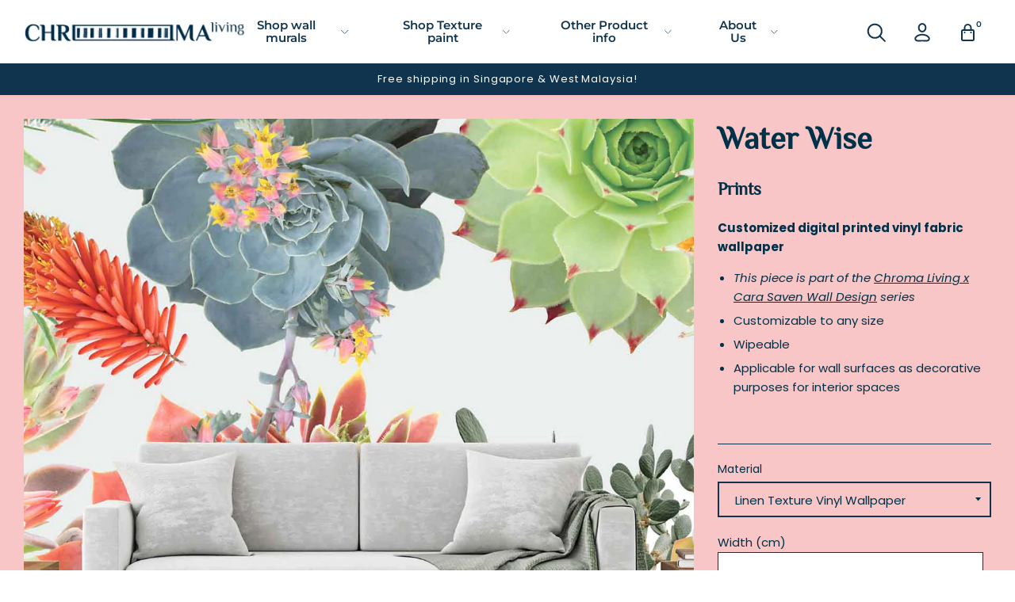

--- FILE ---
content_type: text/html; charset=utf-8
request_url: https://chroma-living.com/collections/creative-prints/products/water-wise
body_size: 24310
content:
<!doctype html>
<!--[if IE 8]><html class="no-js lt-ie9" lang="en"> <![endif]-->
<!--[if IE 9 ]><html class="ie9 no-js"> <![endif]-->
<!--[if (gt IE 9)|!(IE)]><!--> <html class="no-js"> <!--<![endif]-->
<head>


  <!-- Basic page needs ================================================== -->
  <meta charset="utf-8">
  <meta http-equiv="X-UA-Compatible" content="IE=edge,chrome=1">
<!-- Google tag (gtag.js) -->
<script async src="https://www.googletagmanager.com/gtag/js?id=G-240KP5Y3Z6"></script>
<script>
  window.dataLayer = window.dataLayer || [];
  function gtag(){dataLayer.push(arguments);}
  gtag('js', new Date());

  gtag('config', 'G-240KP5Y3Z6');
</script>
  
  <link rel="icon" href="//chroma-living.com/cdn/shop/t/10/assets/favicon.png?v=35221251953801446241716317973" type="image/png" />
  

  <script src="https://apps.elfsight.com/p/platform.js" defer></script>
  <div class="elfsight-app-6c836600-3e67-460b-b14d-aa8ce69c7133"></div>

  <!-- Title and description ================================================== -->
  <title>
  Water Wise Wallpaper &ndash; Chroma Living 
  </title>

  
  <meta name="description" content="Chroma Living Customized wallpaper digital printed with Water based ink certified Green Guard Gold. Customizable to any size. Wipeable. Applicable for wall surfaces as decorative purposes for interior spaces. Wallpaper specialist Singapore.">
  

  <!-- Helpers ================================================== -->
  <!-- /snippets/social-meta-tags.liquid -->


  <meta property="og:type" content="product">
  <meta property="og:title" content="Water Wise">
  
    <meta property="og:image" content="http://chroma-living.com/cdn/shop/products/SampleTextures_28ec7a5d-8971-4083-aa85-e12884b18b01_600x600.jpg?v=1675657469">
    <meta property="og:image:secure_url" content="https://chroma-living.com/cdn/shop/products/SampleTextures_28ec7a5d-8971-4083-aa85-e12884b18b01_600x600.jpg?v=1675657469">
  
    <meta property="og:image" content="http://chroma-living.com/cdn/shop/products/waterwisePink2_600x600.png?v=1675657469">
    <meta property="og:image:secure_url" content="https://chroma-living.com/cdn/shop/products/waterwisePink2_600x600.png?v=1675657469">
  
    <meta property="og:image" content="http://chroma-living.com/cdn/shop/products/waterwise_600x600.png?v=1675657469">
    <meta property="og:image:secure_url" content="https://chroma-living.com/cdn/shop/products/waterwise_600x600.png?v=1675657469">
  
  <meta property="og:description" content="Customized digital printed vinyl fabric wallpaper


 This piece is part of the Chroma Living x Cara Saven Wall Design series

Customizable to any size
Wipeable

Applicable for wall surfaces as decorative purposes for interior spaces


 
">
  <meta property="og:price:amount" content="105.00">
  <meta property="og:price:currency" content="SGD">

<meta property="og:url" content="https://chroma-living.com/products/water-wise">
<meta property="og:site_name" content="Chroma Living ">




  <meta name="twitter:card" content="summary">


  <meta name="twitter:title" content="Water Wise">
  <meta name="twitter:description" content="Customized digital printed vinyl fabric wallpaper


 This piece is part of the Chroma Living x Cara Saven Wall Design series

Customizable to any size
Wipeable

Applicable for wall surfaces as decorat">
  <meta name="twitter:image" content="https://chroma-living.com/cdn/shop/products/waterwise_600x600.png?v=1675657469">
  <meta name="twitter:image:width" content="600">
  <meta name="twitter:image:height" content="600">


  <link rel="canonical" href="https://chroma-living.com/products/water-wise">
  <meta name="viewport" content="width=device-width,initial-scale=1,shrink-to-fit=no">
  <meta name="theme-color" content="#10344e">

  <!-- CSS ================================================== -->
  <link rel="stylesheet" href="https://use.typekit.net/woa7lxk.css">
  <link href="//chroma-living.com/cdn/shop/t/10/assets/theme.scss.css?v=157111074785261826121753084370" rel="stylesheet" type="text/css" media="all" />

  <!-- Header hook for plugins ================================================== -->
  <script>window.performance && window.performance.mark && window.performance.mark('shopify.content_for_header.start');</script><meta name="facebook-domain-verification" content="qtytgqwlkdv4yhj42ukctewi625mua">
<meta id="shopify-digital-wallet" name="shopify-digital-wallet" content="/46697316501/digital_wallets/dialog">
<meta name="shopify-checkout-api-token" content="65f12d607ca7a68564166a20eab2e070">
<link rel="alternate" type="application/json+oembed" href="https://chroma-living.com/products/water-wise.oembed">
<script async="async" src="/checkouts/internal/preloads.js?locale=en-SG"></script>
<link rel="preconnect" href="https://shop.app" crossorigin="anonymous">
<script async="async" src="https://shop.app/checkouts/internal/preloads.js?locale=en-SG&shop_id=46697316501" crossorigin="anonymous"></script>
<script id="apple-pay-shop-capabilities" type="application/json">{"shopId":46697316501,"countryCode":"SG","currencyCode":"SGD","merchantCapabilities":["supports3DS"],"merchantId":"gid:\/\/shopify\/Shop\/46697316501","merchantName":"Chroma Living ","requiredBillingContactFields":["postalAddress","email"],"requiredShippingContactFields":["postalAddress","email"],"shippingType":"shipping","supportedNetworks":["visa","masterCard","amex"],"total":{"type":"pending","label":"Chroma Living ","amount":"1.00"},"shopifyPaymentsEnabled":true,"supportsSubscriptions":true}</script>
<script id="shopify-features" type="application/json">{"accessToken":"65f12d607ca7a68564166a20eab2e070","betas":["rich-media-storefront-analytics"],"domain":"chroma-living.com","predictiveSearch":true,"shopId":46697316501,"locale":"en"}</script>
<script>var Shopify = Shopify || {};
Shopify.shop = "chroma-sg.myshopify.com";
Shopify.locale = "en";
Shopify.currency = {"active":"SGD","rate":"1.0"};
Shopify.country = "SG";
Shopify.theme = {"name":"Fixes of Chroma","id":138916331669,"schema_name":null,"schema_version":null,"theme_store_id":null,"role":"main"};
Shopify.theme.handle = "null";
Shopify.theme.style = {"id":null,"handle":null};
Shopify.cdnHost = "chroma-living.com/cdn";
Shopify.routes = Shopify.routes || {};
Shopify.routes.root = "/";</script>
<script type="module">!function(o){(o.Shopify=o.Shopify||{}).modules=!0}(window);</script>
<script>!function(o){function n(){var o=[];function n(){o.push(Array.prototype.slice.apply(arguments))}return n.q=o,n}var t=o.Shopify=o.Shopify||{};t.loadFeatures=n(),t.autoloadFeatures=n()}(window);</script>
<script>
  window.ShopifyPay = window.ShopifyPay || {};
  window.ShopifyPay.apiHost = "shop.app\/pay";
  window.ShopifyPay.redirectState = null;
</script>
<script id="shop-js-analytics" type="application/json">{"pageType":"product"}</script>
<script defer="defer" async type="module" src="//chroma-living.com/cdn/shopifycloud/shop-js/modules/v2/client.init-shop-cart-sync_BdyHc3Nr.en.esm.js"></script>
<script defer="defer" async type="module" src="//chroma-living.com/cdn/shopifycloud/shop-js/modules/v2/chunk.common_Daul8nwZ.esm.js"></script>
<script type="module">
  await import("//chroma-living.com/cdn/shopifycloud/shop-js/modules/v2/client.init-shop-cart-sync_BdyHc3Nr.en.esm.js");
await import("//chroma-living.com/cdn/shopifycloud/shop-js/modules/v2/chunk.common_Daul8nwZ.esm.js");

  window.Shopify.SignInWithShop?.initShopCartSync?.({"fedCMEnabled":true,"windoidEnabled":true});

</script>
<script>
  window.Shopify = window.Shopify || {};
  if (!window.Shopify.featureAssets) window.Shopify.featureAssets = {};
  window.Shopify.featureAssets['shop-js'] = {"shop-cart-sync":["modules/v2/client.shop-cart-sync_QYOiDySF.en.esm.js","modules/v2/chunk.common_Daul8nwZ.esm.js"],"init-fed-cm":["modules/v2/client.init-fed-cm_DchLp9rc.en.esm.js","modules/v2/chunk.common_Daul8nwZ.esm.js"],"shop-button":["modules/v2/client.shop-button_OV7bAJc5.en.esm.js","modules/v2/chunk.common_Daul8nwZ.esm.js"],"init-windoid":["modules/v2/client.init-windoid_DwxFKQ8e.en.esm.js","modules/v2/chunk.common_Daul8nwZ.esm.js"],"shop-cash-offers":["modules/v2/client.shop-cash-offers_DWtL6Bq3.en.esm.js","modules/v2/chunk.common_Daul8nwZ.esm.js","modules/v2/chunk.modal_CQq8HTM6.esm.js"],"shop-toast-manager":["modules/v2/client.shop-toast-manager_CX9r1SjA.en.esm.js","modules/v2/chunk.common_Daul8nwZ.esm.js"],"init-shop-email-lookup-coordinator":["modules/v2/client.init-shop-email-lookup-coordinator_UhKnw74l.en.esm.js","modules/v2/chunk.common_Daul8nwZ.esm.js"],"pay-button":["modules/v2/client.pay-button_DzxNnLDY.en.esm.js","modules/v2/chunk.common_Daul8nwZ.esm.js"],"avatar":["modules/v2/client.avatar_BTnouDA3.en.esm.js"],"init-shop-cart-sync":["modules/v2/client.init-shop-cart-sync_BdyHc3Nr.en.esm.js","modules/v2/chunk.common_Daul8nwZ.esm.js"],"shop-login-button":["modules/v2/client.shop-login-button_D8B466_1.en.esm.js","modules/v2/chunk.common_Daul8nwZ.esm.js","modules/v2/chunk.modal_CQq8HTM6.esm.js"],"init-customer-accounts-sign-up":["modules/v2/client.init-customer-accounts-sign-up_C8fpPm4i.en.esm.js","modules/v2/client.shop-login-button_D8B466_1.en.esm.js","modules/v2/chunk.common_Daul8nwZ.esm.js","modules/v2/chunk.modal_CQq8HTM6.esm.js"],"init-shop-for-new-customer-accounts":["modules/v2/client.init-shop-for-new-customer-accounts_CVTO0Ztu.en.esm.js","modules/v2/client.shop-login-button_D8B466_1.en.esm.js","modules/v2/chunk.common_Daul8nwZ.esm.js","modules/v2/chunk.modal_CQq8HTM6.esm.js"],"init-customer-accounts":["modules/v2/client.init-customer-accounts_dRgKMfrE.en.esm.js","modules/v2/client.shop-login-button_D8B466_1.en.esm.js","modules/v2/chunk.common_Daul8nwZ.esm.js","modules/v2/chunk.modal_CQq8HTM6.esm.js"],"shop-follow-button":["modules/v2/client.shop-follow-button_CkZpjEct.en.esm.js","modules/v2/chunk.common_Daul8nwZ.esm.js","modules/v2/chunk.modal_CQq8HTM6.esm.js"],"lead-capture":["modules/v2/client.lead-capture_BntHBhfp.en.esm.js","modules/v2/chunk.common_Daul8nwZ.esm.js","modules/v2/chunk.modal_CQq8HTM6.esm.js"],"checkout-modal":["modules/v2/client.checkout-modal_CfxcYbTm.en.esm.js","modules/v2/chunk.common_Daul8nwZ.esm.js","modules/v2/chunk.modal_CQq8HTM6.esm.js"],"shop-login":["modules/v2/client.shop-login_Da4GZ2H6.en.esm.js","modules/v2/chunk.common_Daul8nwZ.esm.js","modules/v2/chunk.modal_CQq8HTM6.esm.js"],"payment-terms":["modules/v2/client.payment-terms_MV4M3zvL.en.esm.js","modules/v2/chunk.common_Daul8nwZ.esm.js","modules/v2/chunk.modal_CQq8HTM6.esm.js"]};
</script>
<script>(function() {
  var isLoaded = false;
  function asyncLoad() {
    if (isLoaded) return;
    isLoaded = true;
    var urls = ["https:\/\/gateway.apaylater.com\/plugins\/price_divider\/main.js?platform=SHOPIFY\u0026country=SG\u0026price_divider_applied_on=all\u0026shop=chroma-sg.myshopify.com"];
    for (var i = 0; i < urls.length; i++) {
      var s = document.createElement('script');
      s.type = 'text/javascript';
      s.async = true;
      s.src = urls[i];
      var x = document.getElementsByTagName('script')[0];
      x.parentNode.insertBefore(s, x);
    }
  };
  if(window.attachEvent) {
    window.attachEvent('onload', asyncLoad);
  } else {
    window.addEventListener('load', asyncLoad, false);
  }
})();</script>
<script id="__st">var __st={"a":46697316501,"offset":28800,"reqid":"2b6b07f1-e37f-4d4d-9897-30850a67b944-1769016309","pageurl":"chroma-living.com\/collections\/creative-prints\/products\/water-wise","u":"e07cf4c4a6f4","p":"product","rtyp":"product","rid":7828869578901};</script>
<script>window.ShopifyPaypalV4VisibilityTracking = true;</script>
<script id="captcha-bootstrap">!function(){'use strict';const t='contact',e='account',n='new_comment',o=[[t,t],['blogs',n],['comments',n],[t,'customer']],c=[[e,'customer_login'],[e,'guest_login'],[e,'recover_customer_password'],[e,'create_customer']],r=t=>t.map((([t,e])=>`form[action*='/${t}']:not([data-nocaptcha='true']) input[name='form_type'][value='${e}']`)).join(','),a=t=>()=>t?[...document.querySelectorAll(t)].map((t=>t.form)):[];function s(){const t=[...o],e=r(t);return a(e)}const i='password',u='form_key',d=['recaptcha-v3-token','g-recaptcha-response','h-captcha-response',i],f=()=>{try{return window.sessionStorage}catch{return}},m='__shopify_v',_=t=>t.elements[u];function p(t,e,n=!1){try{const o=window.sessionStorage,c=JSON.parse(o.getItem(e)),{data:r}=function(t){const{data:e,action:n}=t;return t[m]||n?{data:e,action:n}:{data:t,action:n}}(c);for(const[e,n]of Object.entries(r))t.elements[e]&&(t.elements[e].value=n);n&&o.removeItem(e)}catch(o){console.error('form repopulation failed',{error:o})}}const l='form_type',E='cptcha';function T(t){t.dataset[E]=!0}const w=window,h=w.document,L='Shopify',v='ce_forms',y='captcha';let A=!1;((t,e)=>{const n=(g='f06e6c50-85a8-45c8-87d0-21a2b65856fe',I='https://cdn.shopify.com/shopifycloud/storefront-forms-hcaptcha/ce_storefront_forms_captcha_hcaptcha.v1.5.2.iife.js',D={infoText:'Protected by hCaptcha',privacyText:'Privacy',termsText:'Terms'},(t,e,n)=>{const o=w[L][v],c=o.bindForm;if(c)return c(t,g,e,D).then(n);var r;o.q.push([[t,g,e,D],n]),r=I,A||(h.body.append(Object.assign(h.createElement('script'),{id:'captcha-provider',async:!0,src:r})),A=!0)});var g,I,D;w[L]=w[L]||{},w[L][v]=w[L][v]||{},w[L][v].q=[],w[L][y]=w[L][y]||{},w[L][y].protect=function(t,e){n(t,void 0,e),T(t)},Object.freeze(w[L][y]),function(t,e,n,w,h,L){const[v,y,A,g]=function(t,e,n){const i=e?o:[],u=t?c:[],d=[...i,...u],f=r(d),m=r(i),_=r(d.filter((([t,e])=>n.includes(e))));return[a(f),a(m),a(_),s()]}(w,h,L),I=t=>{const e=t.target;return e instanceof HTMLFormElement?e:e&&e.form},D=t=>v().includes(t);t.addEventListener('submit',(t=>{const e=I(t);if(!e)return;const n=D(e)&&!e.dataset.hcaptchaBound&&!e.dataset.recaptchaBound,o=_(e),c=g().includes(e)&&(!o||!o.value);(n||c)&&t.preventDefault(),c&&!n&&(function(t){try{if(!f())return;!function(t){const e=f();if(!e)return;const n=_(t);if(!n)return;const o=n.value;o&&e.removeItem(o)}(t);const e=Array.from(Array(32),(()=>Math.random().toString(36)[2])).join('');!function(t,e){_(t)||t.append(Object.assign(document.createElement('input'),{type:'hidden',name:u})),t.elements[u].value=e}(t,e),function(t,e){const n=f();if(!n)return;const o=[...t.querySelectorAll(`input[type='${i}']`)].map((({name:t})=>t)),c=[...d,...o],r={};for(const[a,s]of new FormData(t).entries())c.includes(a)||(r[a]=s);n.setItem(e,JSON.stringify({[m]:1,action:t.action,data:r}))}(t,e)}catch(e){console.error('failed to persist form',e)}}(e),e.submit())}));const S=(t,e)=>{t&&!t.dataset[E]&&(n(t,e.some((e=>e===t))),T(t))};for(const o of['focusin','change'])t.addEventListener(o,(t=>{const e=I(t);D(e)&&S(e,y())}));const B=e.get('form_key'),M=e.get(l),P=B&&M;t.addEventListener('DOMContentLoaded',(()=>{const t=y();if(P)for(const e of t)e.elements[l].value===M&&p(e,B);[...new Set([...A(),...v().filter((t=>'true'===t.dataset.shopifyCaptcha))])].forEach((e=>S(e,t)))}))}(h,new URLSearchParams(w.location.search),n,t,e,['guest_login'])})(!0,!0)}();</script>
<script integrity="sha256-4kQ18oKyAcykRKYeNunJcIwy7WH5gtpwJnB7kiuLZ1E=" data-source-attribution="shopify.loadfeatures" defer="defer" src="//chroma-living.com/cdn/shopifycloud/storefront/assets/storefront/load_feature-a0a9edcb.js" crossorigin="anonymous"></script>
<script crossorigin="anonymous" defer="defer" src="//chroma-living.com/cdn/shopifycloud/storefront/assets/shopify_pay/storefront-65b4c6d7.js?v=20250812"></script>
<script data-source-attribution="shopify.dynamic_checkout.dynamic.init">var Shopify=Shopify||{};Shopify.PaymentButton=Shopify.PaymentButton||{isStorefrontPortableWallets:!0,init:function(){window.Shopify.PaymentButton.init=function(){};var t=document.createElement("script");t.src="https://chroma-living.com/cdn/shopifycloud/portable-wallets/latest/portable-wallets.en.js",t.type="module",document.head.appendChild(t)}};
</script>
<script data-source-attribution="shopify.dynamic_checkout.buyer_consent">
  function portableWalletsHideBuyerConsent(e){var t=document.getElementById("shopify-buyer-consent"),n=document.getElementById("shopify-subscription-policy-button");t&&n&&(t.classList.add("hidden"),t.setAttribute("aria-hidden","true"),n.removeEventListener("click",e))}function portableWalletsShowBuyerConsent(e){var t=document.getElementById("shopify-buyer-consent"),n=document.getElementById("shopify-subscription-policy-button");t&&n&&(t.classList.remove("hidden"),t.removeAttribute("aria-hidden"),n.addEventListener("click",e))}window.Shopify?.PaymentButton&&(window.Shopify.PaymentButton.hideBuyerConsent=portableWalletsHideBuyerConsent,window.Shopify.PaymentButton.showBuyerConsent=portableWalletsShowBuyerConsent);
</script>
<script data-source-attribution="shopify.dynamic_checkout.cart.bootstrap">document.addEventListener("DOMContentLoaded",(function(){function t(){return document.querySelector("shopify-accelerated-checkout-cart, shopify-accelerated-checkout")}if(t())Shopify.PaymentButton.init();else{new MutationObserver((function(e,n){t()&&(Shopify.PaymentButton.init(),n.disconnect())})).observe(document.body,{childList:!0,subtree:!0})}}));
</script>
<link id="shopify-accelerated-checkout-styles" rel="stylesheet" media="screen" href="https://chroma-living.com/cdn/shopifycloud/portable-wallets/latest/accelerated-checkout-backwards-compat.css" crossorigin="anonymous">
<style id="shopify-accelerated-checkout-cart">
        #shopify-buyer-consent {
  margin-top: 1em;
  display: inline-block;
  width: 100%;
}

#shopify-buyer-consent.hidden {
  display: none;
}

#shopify-subscription-policy-button {
  background: none;
  border: none;
  padding: 0;
  text-decoration: underline;
  font-size: inherit;
  cursor: pointer;
}

#shopify-subscription-policy-button::before {
  box-shadow: none;
}

      </style>
<script id="sections-script" data-sections="product-recommendations" defer="defer" src="//chroma-living.com/cdn/shop/t/10/compiled_assets/scripts.js?v=4440"></script>
<script>window.performance && window.performance.mark && window.performance.mark('shopify.content_for_header.end');</script>
  <!-- /snippets/oldIE-js.liquid -->


<!--[if lt IE 9]>
<script src="//cdnjs.cloudflare.com/ajax/libs/html5shiv/3.7.2/html5shiv.min.js" type="text/javascript"></script>
<script src="//chroma-living.com/cdn/shop/t/10/assets/respond.min.js?v=52248677837542619231716317973" type="text/javascript"></script>
<link href="//chroma-living.com/cdn/shop/t/10/assets/respond-proxy.html" id="respond-proxy" rel="respond-proxy" />
<link href="//chroma-living.com/search?q=31d65ee452cd108ea1630454b25d1400" id="respond-redirect" rel="respond-redirect" />
<script src="//chroma-living.com/search?q=31d65ee452cd108ea1630454b25d1400" type="text/javascript"></script>
<![endif]-->



  <script src="//ajax.googleapis.com/ajax/libs/jquery/3.5.1/jquery.min.js" type="text/javascript"></script>
  <script src="//chroma-living.com/cdn/shop/t/10/assets/modernizr.min.js?v=137617515274177302221716317973" type="text/javascript"></script>
  <script src="//chroma-living.com/cdn/shop/t/10/assets/vendor.js?v=127672453418773582651716317973" type="text/javascript"></script>
  <script src="//chroma-living.com/cdn/shop/t/10/assets/xo-chroma.js?v=135367076445240308331716317973" type="text/javascript"></script>


  
  
  <link href="//chroma-living.com/cdn/shop/t/10/assets/shopstorm-apps.scss.css?v=71467460496362276441716317973" rel="stylesheet" type="text/css" media="all" />
  <script async src="https://app-cdn.productcustomizer.com/assets/storefront/product-customizer-v2-5509fb5140b2e492404cae4034c224395d6baacc0cc7524e3226574c1e0fc326.js?shop=chroma-sg.myshopify.com" type="text/javascript"></script>
  <!-- Global site tag (gtag.js) - Google Ads: 980295706 -->
<script async src="https://www.googletagmanager.com/gtag/js?id=AW-980295706"></script>
<script>
  window.dataLayer = window.dataLayer || [];
  function gtag(){dataLayer.push(arguments);}
  gtag('js', new Date());

  gtag('config', 'AW-980295706');
</script>

<!-- BEGIN app block: shopify://apps/pagefly-page-builder/blocks/app-embed/83e179f7-59a0-4589-8c66-c0dddf959200 -->

<!-- BEGIN app snippet: pagefly-cro-ab-testing-main -->







<script>
  ;(function () {
    const url = new URL(window.location)
    const viewParam = url.searchParams.get('view')
    if (viewParam && viewParam.includes('variant-pf-')) {
      url.searchParams.set('pf_v', viewParam)
      url.searchParams.delete('view')
      window.history.replaceState({}, '', url)
    }
  })()
</script>



<script type='module'>
  
  window.PAGEFLY_CRO = window.PAGEFLY_CRO || {}

  window.PAGEFLY_CRO['data_debug'] = {
    original_template_suffix: "all_products",
    allow_ab_test: false,
    ab_test_start_time: 0,
    ab_test_end_time: 0,
    today_date_time: 1769016309000,
  }
  window.PAGEFLY_CRO['GA4'] = { enabled: false}
</script>

<!-- END app snippet -->








  <script src='https://cdn.shopify.com/extensions/019bb4f9-aed6-78a3-be91-e9d44663e6bf/pagefly-page-builder-215/assets/pagefly-helper.js' defer='defer'></script>

  <script src='https://cdn.shopify.com/extensions/019bb4f9-aed6-78a3-be91-e9d44663e6bf/pagefly-page-builder-215/assets/pagefly-general-helper.js' defer='defer'></script>

  <script src='https://cdn.shopify.com/extensions/019bb4f9-aed6-78a3-be91-e9d44663e6bf/pagefly-page-builder-215/assets/pagefly-snap-slider.js' defer='defer'></script>

  <script src='https://cdn.shopify.com/extensions/019bb4f9-aed6-78a3-be91-e9d44663e6bf/pagefly-page-builder-215/assets/pagefly-slideshow-v3.js' defer='defer'></script>

  <script src='https://cdn.shopify.com/extensions/019bb4f9-aed6-78a3-be91-e9d44663e6bf/pagefly-page-builder-215/assets/pagefly-slideshow-v4.js' defer='defer'></script>

  <script src='https://cdn.shopify.com/extensions/019bb4f9-aed6-78a3-be91-e9d44663e6bf/pagefly-page-builder-215/assets/pagefly-glider.js' defer='defer'></script>

  <script src='https://cdn.shopify.com/extensions/019bb4f9-aed6-78a3-be91-e9d44663e6bf/pagefly-page-builder-215/assets/pagefly-slideshow-v1-v2.js' defer='defer'></script>

  <script src='https://cdn.shopify.com/extensions/019bb4f9-aed6-78a3-be91-e9d44663e6bf/pagefly-page-builder-215/assets/pagefly-product-media.js' defer='defer'></script>

  <script src='https://cdn.shopify.com/extensions/019bb4f9-aed6-78a3-be91-e9d44663e6bf/pagefly-page-builder-215/assets/pagefly-product.js' defer='defer'></script>


<script id='pagefly-helper-data' type='application/json'>
  {
    "page_optimization": {
      "assets_prefetching": false
    },
    "elements_asset_mapper": {
      "Accordion": "https://cdn.shopify.com/extensions/019bb4f9-aed6-78a3-be91-e9d44663e6bf/pagefly-page-builder-215/assets/pagefly-accordion.js",
      "Accordion3": "https://cdn.shopify.com/extensions/019bb4f9-aed6-78a3-be91-e9d44663e6bf/pagefly-page-builder-215/assets/pagefly-accordion3.js",
      "CountDown": "https://cdn.shopify.com/extensions/019bb4f9-aed6-78a3-be91-e9d44663e6bf/pagefly-page-builder-215/assets/pagefly-countdown.js",
      "GMap1": "https://cdn.shopify.com/extensions/019bb4f9-aed6-78a3-be91-e9d44663e6bf/pagefly-page-builder-215/assets/pagefly-gmap.js",
      "GMap2": "https://cdn.shopify.com/extensions/019bb4f9-aed6-78a3-be91-e9d44663e6bf/pagefly-page-builder-215/assets/pagefly-gmap.js",
      "GMapBasicV2": "https://cdn.shopify.com/extensions/019bb4f9-aed6-78a3-be91-e9d44663e6bf/pagefly-page-builder-215/assets/pagefly-gmap.js",
      "GMapAdvancedV2": "https://cdn.shopify.com/extensions/019bb4f9-aed6-78a3-be91-e9d44663e6bf/pagefly-page-builder-215/assets/pagefly-gmap.js",
      "HTML.Video": "https://cdn.shopify.com/extensions/019bb4f9-aed6-78a3-be91-e9d44663e6bf/pagefly-page-builder-215/assets/pagefly-htmlvideo.js",
      "HTML.Video2": "https://cdn.shopify.com/extensions/019bb4f9-aed6-78a3-be91-e9d44663e6bf/pagefly-page-builder-215/assets/pagefly-htmlvideo2.js",
      "HTML.Video3": "https://cdn.shopify.com/extensions/019bb4f9-aed6-78a3-be91-e9d44663e6bf/pagefly-page-builder-215/assets/pagefly-htmlvideo2.js",
      "BackgroundVideo": "https://cdn.shopify.com/extensions/019bb4f9-aed6-78a3-be91-e9d44663e6bf/pagefly-page-builder-215/assets/pagefly-htmlvideo2.js",
      "Instagram": "https://cdn.shopify.com/extensions/019bb4f9-aed6-78a3-be91-e9d44663e6bf/pagefly-page-builder-215/assets/pagefly-instagram.js",
      "Instagram2": "https://cdn.shopify.com/extensions/019bb4f9-aed6-78a3-be91-e9d44663e6bf/pagefly-page-builder-215/assets/pagefly-instagram.js",
      "Insta3": "https://cdn.shopify.com/extensions/019bb4f9-aed6-78a3-be91-e9d44663e6bf/pagefly-page-builder-215/assets/pagefly-instagram3.js",
      "Tabs": "https://cdn.shopify.com/extensions/019bb4f9-aed6-78a3-be91-e9d44663e6bf/pagefly-page-builder-215/assets/pagefly-tab.js",
      "Tabs3": "https://cdn.shopify.com/extensions/019bb4f9-aed6-78a3-be91-e9d44663e6bf/pagefly-page-builder-215/assets/pagefly-tab3.js",
      "ProductBox": "https://cdn.shopify.com/extensions/019bb4f9-aed6-78a3-be91-e9d44663e6bf/pagefly-page-builder-215/assets/pagefly-cart.js",
      "FBPageBox2": "https://cdn.shopify.com/extensions/019bb4f9-aed6-78a3-be91-e9d44663e6bf/pagefly-page-builder-215/assets/pagefly-facebook.js",
      "FBLikeButton2": "https://cdn.shopify.com/extensions/019bb4f9-aed6-78a3-be91-e9d44663e6bf/pagefly-page-builder-215/assets/pagefly-facebook.js",
      "TwitterFeed2": "https://cdn.shopify.com/extensions/019bb4f9-aed6-78a3-be91-e9d44663e6bf/pagefly-page-builder-215/assets/pagefly-twitter.js",
      "Paragraph4": "https://cdn.shopify.com/extensions/019bb4f9-aed6-78a3-be91-e9d44663e6bf/pagefly-page-builder-215/assets/pagefly-paragraph4.js",

      "AliReviews": "https://cdn.shopify.com/extensions/019bb4f9-aed6-78a3-be91-e9d44663e6bf/pagefly-page-builder-215/assets/pagefly-3rd-elements.js",
      "BackInStock": "https://cdn.shopify.com/extensions/019bb4f9-aed6-78a3-be91-e9d44663e6bf/pagefly-page-builder-215/assets/pagefly-3rd-elements.js",
      "GloboBackInStock": "https://cdn.shopify.com/extensions/019bb4f9-aed6-78a3-be91-e9d44663e6bf/pagefly-page-builder-215/assets/pagefly-3rd-elements.js",
      "GrowaveWishlist": "https://cdn.shopify.com/extensions/019bb4f9-aed6-78a3-be91-e9d44663e6bf/pagefly-page-builder-215/assets/pagefly-3rd-elements.js",
      "InfiniteOptionsShopPad": "https://cdn.shopify.com/extensions/019bb4f9-aed6-78a3-be91-e9d44663e6bf/pagefly-page-builder-215/assets/pagefly-3rd-elements.js",
      "InkybayProductPersonalizer": "https://cdn.shopify.com/extensions/019bb4f9-aed6-78a3-be91-e9d44663e6bf/pagefly-page-builder-215/assets/pagefly-3rd-elements.js",
      "LimeSpot": "https://cdn.shopify.com/extensions/019bb4f9-aed6-78a3-be91-e9d44663e6bf/pagefly-page-builder-215/assets/pagefly-3rd-elements.js",
      "Loox": "https://cdn.shopify.com/extensions/019bb4f9-aed6-78a3-be91-e9d44663e6bf/pagefly-page-builder-215/assets/pagefly-3rd-elements.js",
      "Opinew": "https://cdn.shopify.com/extensions/019bb4f9-aed6-78a3-be91-e9d44663e6bf/pagefly-page-builder-215/assets/pagefly-3rd-elements.js",
      "Powr": "https://cdn.shopify.com/extensions/019bb4f9-aed6-78a3-be91-e9d44663e6bf/pagefly-page-builder-215/assets/pagefly-3rd-elements.js",
      "ProductReviews": "https://cdn.shopify.com/extensions/019bb4f9-aed6-78a3-be91-e9d44663e6bf/pagefly-page-builder-215/assets/pagefly-3rd-elements.js",
      "PushOwl": "https://cdn.shopify.com/extensions/019bb4f9-aed6-78a3-be91-e9d44663e6bf/pagefly-page-builder-215/assets/pagefly-3rd-elements.js",
      "ReCharge": "https://cdn.shopify.com/extensions/019bb4f9-aed6-78a3-be91-e9d44663e6bf/pagefly-page-builder-215/assets/pagefly-3rd-elements.js",
      "Rivyo": "https://cdn.shopify.com/extensions/019bb4f9-aed6-78a3-be91-e9d44663e6bf/pagefly-page-builder-215/assets/pagefly-3rd-elements.js",
      "TrackingMore": "https://cdn.shopify.com/extensions/019bb4f9-aed6-78a3-be91-e9d44663e6bf/pagefly-page-builder-215/assets/pagefly-3rd-elements.js",
      "Vitals": "https://cdn.shopify.com/extensions/019bb4f9-aed6-78a3-be91-e9d44663e6bf/pagefly-page-builder-215/assets/pagefly-3rd-elements.js",
      "Wiser": "https://cdn.shopify.com/extensions/019bb4f9-aed6-78a3-be91-e9d44663e6bf/pagefly-page-builder-215/assets/pagefly-3rd-elements.js"
    },
    "custom_elements_mapper": {
      "pf-click-action-element": "https://cdn.shopify.com/extensions/019bb4f9-aed6-78a3-be91-e9d44663e6bf/pagefly-page-builder-215/assets/pagefly-click-action-element.js",
      "pf-dialog-element": "https://cdn.shopify.com/extensions/019bb4f9-aed6-78a3-be91-e9d44663e6bf/pagefly-page-builder-215/assets/pagefly-dialog-element.js"
    }
  }
</script>


<!-- END app block --><link href="https://monorail-edge.shopifysvc.com" rel="dns-prefetch">
<script>(function(){if ("sendBeacon" in navigator && "performance" in window) {try {var session_token_from_headers = performance.getEntriesByType('navigation')[0].serverTiming.find(x => x.name == '_s').description;} catch {var session_token_from_headers = undefined;}var session_cookie_matches = document.cookie.match(/_shopify_s=([^;]*)/);var session_token_from_cookie = session_cookie_matches && session_cookie_matches.length === 2 ? session_cookie_matches[1] : "";var session_token = session_token_from_headers || session_token_from_cookie || "";function handle_abandonment_event(e) {var entries = performance.getEntries().filter(function(entry) {return /monorail-edge.shopifysvc.com/.test(entry.name);});if (!window.abandonment_tracked && entries.length === 0) {window.abandonment_tracked = true;var currentMs = Date.now();var navigation_start = performance.timing.navigationStart;var payload = {shop_id: 46697316501,url: window.location.href,navigation_start,duration: currentMs - navigation_start,session_token,page_type: "product"};window.navigator.sendBeacon("https://monorail-edge.shopifysvc.com/v1/produce", JSON.stringify({schema_id: "online_store_buyer_site_abandonment/1.1",payload: payload,metadata: {event_created_at_ms: currentMs,event_sent_at_ms: currentMs}}));}}window.addEventListener('pagehide', handle_abandonment_event);}}());</script>
<script id="web-pixels-manager-setup">(function e(e,d,r,n,o){if(void 0===o&&(o={}),!Boolean(null===(a=null===(i=window.Shopify)||void 0===i?void 0:i.analytics)||void 0===a?void 0:a.replayQueue)){var i,a;window.Shopify=window.Shopify||{};var t=window.Shopify;t.analytics=t.analytics||{};var s=t.analytics;s.replayQueue=[],s.publish=function(e,d,r){return s.replayQueue.push([e,d,r]),!0};try{self.performance.mark("wpm:start")}catch(e){}var l=function(){var e={modern:/Edge?\/(1{2}[4-9]|1[2-9]\d|[2-9]\d{2}|\d{4,})\.\d+(\.\d+|)|Firefox\/(1{2}[4-9]|1[2-9]\d|[2-9]\d{2}|\d{4,})\.\d+(\.\d+|)|Chrom(ium|e)\/(9{2}|\d{3,})\.\d+(\.\d+|)|(Maci|X1{2}).+ Version\/(15\.\d+|(1[6-9]|[2-9]\d|\d{3,})\.\d+)([,.]\d+|)( \(\w+\)|)( Mobile\/\w+|) Safari\/|Chrome.+OPR\/(9{2}|\d{3,})\.\d+\.\d+|(CPU[ +]OS|iPhone[ +]OS|CPU[ +]iPhone|CPU IPhone OS|CPU iPad OS)[ +]+(15[._]\d+|(1[6-9]|[2-9]\d|\d{3,})[._]\d+)([._]\d+|)|Android:?[ /-](13[3-9]|1[4-9]\d|[2-9]\d{2}|\d{4,})(\.\d+|)(\.\d+|)|Android.+Firefox\/(13[5-9]|1[4-9]\d|[2-9]\d{2}|\d{4,})\.\d+(\.\d+|)|Android.+Chrom(ium|e)\/(13[3-9]|1[4-9]\d|[2-9]\d{2}|\d{4,})\.\d+(\.\d+|)|SamsungBrowser\/([2-9]\d|\d{3,})\.\d+/,legacy:/Edge?\/(1[6-9]|[2-9]\d|\d{3,})\.\d+(\.\d+|)|Firefox\/(5[4-9]|[6-9]\d|\d{3,})\.\d+(\.\d+|)|Chrom(ium|e)\/(5[1-9]|[6-9]\d|\d{3,})\.\d+(\.\d+|)([\d.]+$|.*Safari\/(?![\d.]+ Edge\/[\d.]+$))|(Maci|X1{2}).+ Version\/(10\.\d+|(1[1-9]|[2-9]\d|\d{3,})\.\d+)([,.]\d+|)( \(\w+\)|)( Mobile\/\w+|) Safari\/|Chrome.+OPR\/(3[89]|[4-9]\d|\d{3,})\.\d+\.\d+|(CPU[ +]OS|iPhone[ +]OS|CPU[ +]iPhone|CPU IPhone OS|CPU iPad OS)[ +]+(10[._]\d+|(1[1-9]|[2-9]\d|\d{3,})[._]\d+)([._]\d+|)|Android:?[ /-](13[3-9]|1[4-9]\d|[2-9]\d{2}|\d{4,})(\.\d+|)(\.\d+|)|Mobile Safari.+OPR\/([89]\d|\d{3,})\.\d+\.\d+|Android.+Firefox\/(13[5-9]|1[4-9]\d|[2-9]\d{2}|\d{4,})\.\d+(\.\d+|)|Android.+Chrom(ium|e)\/(13[3-9]|1[4-9]\d|[2-9]\d{2}|\d{4,})\.\d+(\.\d+|)|Android.+(UC? ?Browser|UCWEB|U3)[ /]?(15\.([5-9]|\d{2,})|(1[6-9]|[2-9]\d|\d{3,})\.\d+)\.\d+|SamsungBrowser\/(5\.\d+|([6-9]|\d{2,})\.\d+)|Android.+MQ{2}Browser\/(14(\.(9|\d{2,})|)|(1[5-9]|[2-9]\d|\d{3,})(\.\d+|))(\.\d+|)|K[Aa][Ii]OS\/(3\.\d+|([4-9]|\d{2,})\.\d+)(\.\d+|)/},d=e.modern,r=e.legacy,n=navigator.userAgent;return n.match(d)?"modern":n.match(r)?"legacy":"unknown"}(),u="modern"===l?"modern":"legacy",c=(null!=n?n:{modern:"",legacy:""})[u],f=function(e){return[e.baseUrl,"/wpm","/b",e.hashVersion,"modern"===e.buildTarget?"m":"l",".js"].join("")}({baseUrl:d,hashVersion:r,buildTarget:u}),m=function(e){var d=e.version,r=e.bundleTarget,n=e.surface,o=e.pageUrl,i=e.monorailEndpoint;return{emit:function(e){var a=e.status,t=e.errorMsg,s=(new Date).getTime(),l=JSON.stringify({metadata:{event_sent_at_ms:s},events:[{schema_id:"web_pixels_manager_load/3.1",payload:{version:d,bundle_target:r,page_url:o,status:a,surface:n,error_msg:t},metadata:{event_created_at_ms:s}}]});if(!i)return console&&console.warn&&console.warn("[Web Pixels Manager] No Monorail endpoint provided, skipping logging."),!1;try{return self.navigator.sendBeacon.bind(self.navigator)(i,l)}catch(e){}var u=new XMLHttpRequest;try{return u.open("POST",i,!0),u.setRequestHeader("Content-Type","text/plain"),u.send(l),!0}catch(e){return console&&console.warn&&console.warn("[Web Pixels Manager] Got an unhandled error while logging to Monorail."),!1}}}}({version:r,bundleTarget:l,surface:e.surface,pageUrl:self.location.href,monorailEndpoint:e.monorailEndpoint});try{o.browserTarget=l,function(e){var d=e.src,r=e.async,n=void 0===r||r,o=e.onload,i=e.onerror,a=e.sri,t=e.scriptDataAttributes,s=void 0===t?{}:t,l=document.createElement("script"),u=document.querySelector("head"),c=document.querySelector("body");if(l.async=n,l.src=d,a&&(l.integrity=a,l.crossOrigin="anonymous"),s)for(var f in s)if(Object.prototype.hasOwnProperty.call(s,f))try{l.dataset[f]=s[f]}catch(e){}if(o&&l.addEventListener("load",o),i&&l.addEventListener("error",i),u)u.appendChild(l);else{if(!c)throw new Error("Did not find a head or body element to append the script");c.appendChild(l)}}({src:f,async:!0,onload:function(){if(!function(){var e,d;return Boolean(null===(d=null===(e=window.Shopify)||void 0===e?void 0:e.analytics)||void 0===d?void 0:d.initialized)}()){var d=window.webPixelsManager.init(e)||void 0;if(d){var r=window.Shopify.analytics;r.replayQueue.forEach((function(e){var r=e[0],n=e[1],o=e[2];d.publishCustomEvent(r,n,o)})),r.replayQueue=[],r.publish=d.publishCustomEvent,r.visitor=d.visitor,r.initialized=!0}}},onerror:function(){return m.emit({status:"failed",errorMsg:"".concat(f," has failed to load")})},sri:function(e){var d=/^sha384-[A-Za-z0-9+/=]+$/;return"string"==typeof e&&d.test(e)}(c)?c:"",scriptDataAttributes:o}),m.emit({status:"loading"})}catch(e){m.emit({status:"failed",errorMsg:(null==e?void 0:e.message)||"Unknown error"})}}})({shopId: 46697316501,storefrontBaseUrl: "https://chroma-living.com",extensionsBaseUrl: "https://extensions.shopifycdn.com/cdn/shopifycloud/web-pixels-manager",monorailEndpoint: "https://monorail-edge.shopifysvc.com/unstable/produce_batch",surface: "storefront-renderer",enabledBetaFlags: ["2dca8a86"],webPixelsConfigList: [{"id":"shopify-app-pixel","configuration":"{}","eventPayloadVersion":"v1","runtimeContext":"STRICT","scriptVersion":"0450","apiClientId":"shopify-pixel","type":"APP","privacyPurposes":["ANALYTICS","MARKETING"]},{"id":"shopify-custom-pixel","eventPayloadVersion":"v1","runtimeContext":"LAX","scriptVersion":"0450","apiClientId":"shopify-pixel","type":"CUSTOM","privacyPurposes":["ANALYTICS","MARKETING"]}],isMerchantRequest: false,initData: {"shop":{"name":"Chroma Living ","paymentSettings":{"currencyCode":"SGD"},"myshopifyDomain":"chroma-sg.myshopify.com","countryCode":"SG","storefrontUrl":"https:\/\/chroma-living.com"},"customer":null,"cart":null,"checkout":null,"productVariants":[{"price":{"amount":105.0,"currencyCode":"SGD"},"product":{"title":"Water Wise","vendor":"Prints","id":"7828869578901","untranslatedTitle":"Water Wise","url":"\/products\/water-wise","type":"Creative Prints"},"id":"43223652565141","image":{"src":"\/\/chroma-living.com\/cdn\/shop\/products\/waterwise.png?v=1675657469"},"sku":"100000000","title":"Linen Texture Vinyl Wallpaper","untranslatedTitle":"Linen Texture Vinyl Wallpaper"},{"price":{"amount":105.0,"currencyCode":"SGD"},"product":{"title":"Water Wise","vendor":"Prints","id":"7828869578901","untranslatedTitle":"Water Wise","url":"\/products\/water-wise","type":"Creative Prints"},"id":"43223652597909","image":{"src":"\/\/chroma-living.com\/cdn\/shop\/products\/waterwise.png?v=1675657469"},"sku":"100000000","title":"Plain Texture Pre-pasted Wallpaper","untranslatedTitle":"Plain Texture Pre-pasted Wallpaper"}],"purchasingCompany":null},},"https://chroma-living.com/cdn","fcfee988w5aeb613cpc8e4bc33m6693e112",{"modern":"","legacy":""},{"shopId":"46697316501","storefrontBaseUrl":"https:\/\/chroma-living.com","extensionBaseUrl":"https:\/\/extensions.shopifycdn.com\/cdn\/shopifycloud\/web-pixels-manager","surface":"storefront-renderer","enabledBetaFlags":"[\"2dca8a86\"]","isMerchantRequest":"false","hashVersion":"fcfee988w5aeb613cpc8e4bc33m6693e112","publish":"custom","events":"[[\"page_viewed\",{}],[\"product_viewed\",{\"productVariant\":{\"price\":{\"amount\":105.0,\"currencyCode\":\"SGD\"},\"product\":{\"title\":\"Water Wise\",\"vendor\":\"Prints\",\"id\":\"7828869578901\",\"untranslatedTitle\":\"Water Wise\",\"url\":\"\/products\/water-wise\",\"type\":\"Creative Prints\"},\"id\":\"43223652565141\",\"image\":{\"src\":\"\/\/chroma-living.com\/cdn\/shop\/products\/waterwise.png?v=1675657469\"},\"sku\":\"100000000\",\"title\":\"Linen Texture Vinyl Wallpaper\",\"untranslatedTitle\":\"Linen Texture Vinyl Wallpaper\"}}]]"});</script><script>
  window.ShopifyAnalytics = window.ShopifyAnalytics || {};
  window.ShopifyAnalytics.meta = window.ShopifyAnalytics.meta || {};
  window.ShopifyAnalytics.meta.currency = 'SGD';
  var meta = {"product":{"id":7828869578901,"gid":"gid:\/\/shopify\/Product\/7828869578901","vendor":"Prints","type":"Creative Prints","handle":"water-wise","variants":[{"id":43223652565141,"price":10500,"name":"Water Wise - Linen Texture Vinyl Wallpaper","public_title":"Linen Texture Vinyl Wallpaper","sku":"100000000"},{"id":43223652597909,"price":10500,"name":"Water Wise - Plain Texture Pre-pasted Wallpaper","public_title":"Plain Texture Pre-pasted Wallpaper","sku":"100000000"}],"remote":false},"page":{"pageType":"product","resourceType":"product","resourceId":7828869578901,"requestId":"2b6b07f1-e37f-4d4d-9897-30850a67b944-1769016309"}};
  for (var attr in meta) {
    window.ShopifyAnalytics.meta[attr] = meta[attr];
  }
</script>
<script class="analytics">
  (function () {
    var customDocumentWrite = function(content) {
      var jquery = null;

      if (window.jQuery) {
        jquery = window.jQuery;
      } else if (window.Checkout && window.Checkout.$) {
        jquery = window.Checkout.$;
      }

      if (jquery) {
        jquery('body').append(content);
      }
    };

    var hasLoggedConversion = function(token) {
      if (token) {
        return document.cookie.indexOf('loggedConversion=' + token) !== -1;
      }
      return false;
    }

    var setCookieIfConversion = function(token) {
      if (token) {
        var twoMonthsFromNow = new Date(Date.now());
        twoMonthsFromNow.setMonth(twoMonthsFromNow.getMonth() + 2);

        document.cookie = 'loggedConversion=' + token + '; expires=' + twoMonthsFromNow;
      }
    }

    var trekkie = window.ShopifyAnalytics.lib = window.trekkie = window.trekkie || [];
    if (trekkie.integrations) {
      return;
    }
    trekkie.methods = [
      'identify',
      'page',
      'ready',
      'track',
      'trackForm',
      'trackLink'
    ];
    trekkie.factory = function(method) {
      return function() {
        var args = Array.prototype.slice.call(arguments);
        args.unshift(method);
        trekkie.push(args);
        return trekkie;
      };
    };
    for (var i = 0; i < trekkie.methods.length; i++) {
      var key = trekkie.methods[i];
      trekkie[key] = trekkie.factory(key);
    }
    trekkie.load = function(config) {
      trekkie.config = config || {};
      trekkie.config.initialDocumentCookie = document.cookie;
      var first = document.getElementsByTagName('script')[0];
      var script = document.createElement('script');
      script.type = 'text/javascript';
      script.onerror = function(e) {
        var scriptFallback = document.createElement('script');
        scriptFallback.type = 'text/javascript';
        scriptFallback.onerror = function(error) {
                var Monorail = {
      produce: function produce(monorailDomain, schemaId, payload) {
        var currentMs = new Date().getTime();
        var event = {
          schema_id: schemaId,
          payload: payload,
          metadata: {
            event_created_at_ms: currentMs,
            event_sent_at_ms: currentMs
          }
        };
        return Monorail.sendRequest("https://" + monorailDomain + "/v1/produce", JSON.stringify(event));
      },
      sendRequest: function sendRequest(endpointUrl, payload) {
        // Try the sendBeacon API
        if (window && window.navigator && typeof window.navigator.sendBeacon === 'function' && typeof window.Blob === 'function' && !Monorail.isIos12()) {
          var blobData = new window.Blob([payload], {
            type: 'text/plain'
          });

          if (window.navigator.sendBeacon(endpointUrl, blobData)) {
            return true;
          } // sendBeacon was not successful

        } // XHR beacon

        var xhr = new XMLHttpRequest();

        try {
          xhr.open('POST', endpointUrl);
          xhr.setRequestHeader('Content-Type', 'text/plain');
          xhr.send(payload);
        } catch (e) {
          console.log(e);
        }

        return false;
      },
      isIos12: function isIos12() {
        return window.navigator.userAgent.lastIndexOf('iPhone; CPU iPhone OS 12_') !== -1 || window.navigator.userAgent.lastIndexOf('iPad; CPU OS 12_') !== -1;
      }
    };
    Monorail.produce('monorail-edge.shopifysvc.com',
      'trekkie_storefront_load_errors/1.1',
      {shop_id: 46697316501,
      theme_id: 138916331669,
      app_name: "storefront",
      context_url: window.location.href,
      source_url: "//chroma-living.com/cdn/s/trekkie.storefront.cd680fe47e6c39ca5d5df5f0a32d569bc48c0f27.min.js"});

        };
        scriptFallback.async = true;
        scriptFallback.src = '//chroma-living.com/cdn/s/trekkie.storefront.cd680fe47e6c39ca5d5df5f0a32d569bc48c0f27.min.js';
        first.parentNode.insertBefore(scriptFallback, first);
      };
      script.async = true;
      script.src = '//chroma-living.com/cdn/s/trekkie.storefront.cd680fe47e6c39ca5d5df5f0a32d569bc48c0f27.min.js';
      first.parentNode.insertBefore(script, first);
    };
    trekkie.load(
      {"Trekkie":{"appName":"storefront","development":false,"defaultAttributes":{"shopId":46697316501,"isMerchantRequest":null,"themeId":138916331669,"themeCityHash":"1005468842498946128","contentLanguage":"en","currency":"SGD","eventMetadataId":"103bed5e-eb66-41a9-9bb1-92c13c07a185"},"isServerSideCookieWritingEnabled":true,"monorailRegion":"shop_domain","enabledBetaFlags":["65f19447"]},"Session Attribution":{},"S2S":{"facebookCapiEnabled":false,"source":"trekkie-storefront-renderer","apiClientId":580111}}
    );

    var loaded = false;
    trekkie.ready(function() {
      if (loaded) return;
      loaded = true;

      window.ShopifyAnalytics.lib = window.trekkie;

      var originalDocumentWrite = document.write;
      document.write = customDocumentWrite;
      try { window.ShopifyAnalytics.merchantGoogleAnalytics.call(this); } catch(error) {};
      document.write = originalDocumentWrite;

      window.ShopifyAnalytics.lib.page(null,{"pageType":"product","resourceType":"product","resourceId":7828869578901,"requestId":"2b6b07f1-e37f-4d4d-9897-30850a67b944-1769016309","shopifyEmitted":true});

      var match = window.location.pathname.match(/checkouts\/(.+)\/(thank_you|post_purchase)/)
      var token = match? match[1]: undefined;
      if (!hasLoggedConversion(token)) {
        setCookieIfConversion(token);
        window.ShopifyAnalytics.lib.track("Viewed Product",{"currency":"SGD","variantId":43223652565141,"productId":7828869578901,"productGid":"gid:\/\/shopify\/Product\/7828869578901","name":"Water Wise - Linen Texture Vinyl Wallpaper","price":"105.00","sku":"100000000","brand":"Prints","variant":"Linen Texture Vinyl Wallpaper","category":"Creative Prints","nonInteraction":true,"remote":false},undefined,undefined,{"shopifyEmitted":true});
      window.ShopifyAnalytics.lib.track("monorail:\/\/trekkie_storefront_viewed_product\/1.1",{"currency":"SGD","variantId":43223652565141,"productId":7828869578901,"productGid":"gid:\/\/shopify\/Product\/7828869578901","name":"Water Wise - Linen Texture Vinyl Wallpaper","price":"105.00","sku":"100000000","brand":"Prints","variant":"Linen Texture Vinyl Wallpaper","category":"Creative Prints","nonInteraction":true,"remote":false,"referer":"https:\/\/chroma-living.com\/collections\/creative-prints\/products\/water-wise"});
      }
    });


        var eventsListenerScript = document.createElement('script');
        eventsListenerScript.async = true;
        eventsListenerScript.src = "//chroma-living.com/cdn/shopifycloud/storefront/assets/shop_events_listener-3da45d37.js";
        document.getElementsByTagName('head')[0].appendChild(eventsListenerScript);

})();</script>
  <script>
  if (!window.ga || (window.ga && typeof window.ga !== 'function')) {
    window.ga = function ga() {
      (window.ga.q = window.ga.q || []).push(arguments);
      if (window.Shopify && window.Shopify.analytics && typeof window.Shopify.analytics.publish === 'function') {
        window.Shopify.analytics.publish("ga_stub_called", {}, {sendTo: "google_osp_migration"});
      }
      console.error("Shopify's Google Analytics stub called with:", Array.from(arguments), "\nSee https://help.shopify.com/manual/promoting-marketing/pixels/pixel-migration#google for more information.");
    };
    if (window.Shopify && window.Shopify.analytics && typeof window.Shopify.analytics.publish === 'function') {
      window.Shopify.analytics.publish("ga_stub_initialized", {}, {sendTo: "google_osp_migration"});
    }
  }
</script>
<script
  defer
  src="https://chroma-living.com/cdn/shopifycloud/perf-kit/shopify-perf-kit-3.0.4.min.js"
  data-application="storefront-renderer"
  data-shop-id="46697316501"
  data-render-region="gcp-us-central1"
  data-page-type="product"
  data-theme-instance-id="138916331669"
  data-theme-name=""
  data-theme-version=""
  data-monorail-region="shop_domain"
  data-resource-timing-sampling-rate="10"
  data-shs="true"
  data-shs-beacon="true"
  data-shs-export-with-fetch="true"
  data-shs-logs-sample-rate="1"
  data-shs-beacon-endpoint="https://chroma-living.com/api/collect"
></script>
</head>

<body id="water-wise-wallpaper" class="


bg-creative-prints

template-product" >
  <div id="NavDrawer" class="drawer drawer--left">
    <div class="drawer__header">
      <div class="drawer__title h3">Menu</div>
      <div class="drawer__close js-drawer-close">
        <button type="button" class="icon-fallback-text">
          <span class="icon icon-x" aria-hidden="true"></span>
          <span class="fallback-text">Close menu</span>
        </button>
      </div>
    </div>
    <!-- begin mobile-nav -->
    <div class="drawer__inner">
    <ul class="mobile-nav">
      <li class="mobile-nav__item mobile-nav__search">
        <!-- /snippets/search-bar.liquid -->


<form action="/search" method="get" class="input-group search-bar" role="search">
  
  <input type="search" name="q" value="" placeholder="Search our store" class="input-group-field" aria-label="Search our store">
  <span class="input-group-btn">
    <button type="submit" class="icon-fallback-text">
      <svg class="icon" viewBox="0 0 21 21" fill="none" xmlns="http://www.w3.org/2000/svg">
<path fill-rule="evenodd" clip-rule="evenodd" d="M9.00001 2.40001C5.35493 2.40001 2.40001 5.35493 2.40001 9.00001C2.40001 12.6451 5.35493 15.6 9.00001 15.6C12.6451 15.6 15.6 12.6451 15.6 9.00001C15.6 5.35493 12.6451 2.40001 9.00001 2.40001ZM0.600006 9.00001C0.600006 4.36081 4.36081 0.600006 9.00001 0.600006C13.6392 0.600006 17.4 4.36081 17.4 9.00001C17.4 13.6392 13.6392 17.4 9.00001 17.4C4.36081 17.4 0.600006 13.6392 0.600006 9.00001Z" fill="#262F56"/>
<path fill-rule="evenodd" clip-rule="evenodd" d="M13.8636 13.8636C14.2151 13.5121 14.7849 13.5121 15.1364 13.8636L20.6364 19.3636C20.9879 19.7151 20.9879 20.2849 20.6364 20.6364C20.2849 20.9879 19.7151 20.9879 19.3636 20.6364L13.8636 15.1364C13.5121 14.7849 13.5121 14.2151 13.8636 13.8636Z" fill="#262F56"/>
</svg>

      <span class="fallback-text">Search</span>
    </button>
  </span>
</form>

      </li>
      
        
        
        
          <li class="mobile-nav__item" aria-haspopup="true">
            <div class="mobile-nav__has-sublist">
              <a href="/pages/creative-prints" class="mobile-nav__link">Shop wall murals</a>
              <div class="mobile-nav__toggle">
                <button type="button" class="icon-fallback-text mobile-nav__toggle-open">
                  <span class="icon icon-plus" aria-hidden="true"></span>
                  <span class="fallback-text">See More</span>
                </button>
                <button type="button" class="icon-fallback-text mobile-nav__toggle-close">
                  <span class="icon icon-minus" aria-hidden="true"></span>
                  <span class="fallback-text">"Close Cart"</span>
                </button>
              </div>
            </div>
            <ul class="mobile-nav__sublist">
              
                <li class="mobile-nav__item ">
                  <a href="/collections/creative-prints/Singaporean-Artists" class="mobile-nav__link">Singapore Artists</a>
                </li>
              
                <li class="mobile-nav__item ">
                  <a href="/collections/creative-prints/Cara-Saven---Vintage" class="mobile-nav__link">Cara Saven - Vintage</a>
                </li>
              
                <li class="mobile-nav__item ">
                  <a href="/collections/creative-prints/Cara-Saven---Leaves" class="mobile-nav__link">Cara Saven - Leaves</a>
                </li>
              
                <li class="mobile-nav__item ">
                  <a href="/collections/creative-prints/Cara-Saven---Botanical" class="mobile-nav__link">Cara Saven - Botanical</a>
                </li>
              
                <li class="mobile-nav__item ">
                  <a href="/collections/creative-prints/Cara-Saven---Art-Effects" class="mobile-nav__link">Cara Saven - Art Effects</a>
                </li>
              
                <li class="mobile-nav__item ">
                  <a href="/collections/creative-prints/Cara-Saven---Flora" class="mobile-nav__link">Cara Saven - Floral</a>
                </li>
              
                <li class="mobile-nav__item ">
                  <a href="/collections/cara-saven-maps" class="mobile-nav__link">Cara Saven - Maps</a>
                </li>
              
                <li class="mobile-nav__item ">
                  <a href="/collections/creative-prints/Cara-Saven---Kids" class="mobile-nav__link">Cara Saven - Kids</a>
                </li>
              
            </ul>
          </li>
        
      
        
        
        
          <li class="mobile-nav__item" aria-haspopup="true">
            <div class="mobile-nav__has-sublist">
              <a href="/pages/creative-prints" class="mobile-nav__link">Shop Texture paint </a>
              <div class="mobile-nav__toggle">
                <button type="button" class="icon-fallback-text mobile-nav__toggle-open">
                  <span class="icon icon-plus" aria-hidden="true"></span>
                  <span class="fallback-text">See More</span>
                </button>
                <button type="button" class="icon-fallback-text mobile-nav__toggle-close">
                  <span class="icon icon-minus" aria-hidden="true"></span>
                  <span class="fallback-text">"Close Cart"</span>
                </button>
              </div>
            </div>
            <ul class="mobile-nav__sublist">
              
                <li class="mobile-nav__item ">
                  <a href="/products/suzuka-strato%C2%AE%EF%B8%8F-satin-textured-paint" class="mobile-nav__link">STRATO® SATIN</a>
                </li>
              
            </ul>
          </li>
        
      
        
        
        
          <li class="mobile-nav__item" aria-haspopup="true">
            <div class="mobile-nav__has-sublist">
              <a href="/collections/decorative-panels" class="mobile-nav__link">Other Product info</a>
              <div class="mobile-nav__toggle">
                <button type="button" class="icon-fallback-text mobile-nav__toggle-open">
                  <span class="icon icon-plus" aria-hidden="true"></span>
                  <span class="fallback-text">See More</span>
                </button>
                <button type="button" class="icon-fallback-text mobile-nav__toggle-close">
                  <span class="icon icon-minus" aria-hidden="true"></span>
                  <span class="fallback-text">"Close Cart"</span>
                </button>
              </div>
            </div>
            <ul class="mobile-nav__sublist">
              
                <li class="mobile-nav__item ">
                  <a href="/pages/decorative-panels" class="mobile-nav__link">Decorative Panels</a>
                </li>
              
            </ul>
          </li>
        
      
        
        
        
          <li class="mobile-nav__item" aria-haspopup="true">
            <div class="mobile-nav__has-sublist">
              <a href="/pages/about" class="mobile-nav__link">About Us</a>
              <div class="mobile-nav__toggle">
                <button type="button" class="icon-fallback-text mobile-nav__toggle-open">
                  <span class="icon icon-plus" aria-hidden="true"></span>
                  <span class="fallback-text">See More</span>
                </button>
                <button type="button" class="icon-fallback-text mobile-nav__toggle-close">
                  <span class="icon icon-minus" aria-hidden="true"></span>
                  <span class="fallback-text">"Close Cart"</span>
                </button>
              </div>
            </div>
            <ul class="mobile-nav__sublist">
              
                <li class="mobile-nav__item ">
                  <a href="/pages/about" class="mobile-nav__link">About us</a>
                </li>
              
                <li class="mobile-nav__item ">
                  <a href="/pages/chroma-living-x-cara-saven-wall-design" class="mobile-nav__link">Collaborations</a>
                </li>
              
                <li class="mobile-nav__item ">
                  <a href="/blogs/stories" class="mobile-nav__link">Stories</a>
                </li>
              
                <li class="mobile-nav__item ">
                  <a href="/pages/get-in-touch" class="mobile-nav__link">Get In Touch</a>
                </li>
              
                <li class="mobile-nav__item ">
                  <a href="/pages/faqs" class="mobile-nav__link">FAQs</a>
                </li>
              
                <li class="mobile-nav__item ">
                  <a href="/pages/delivery" class="mobile-nav__link">Delivery</a>
                </li>
              
            </ul>
          </li>
        
      

      
      
        
          <li class="mobile-nav__item">
            <a href="/account/login" id="customer_login_link">Log in</a>
          </li>
          <li class="mobile-nav__item">
            <a href="/account/register" id="customer_register_link">Create account</a>
          </li>
        
      
    </ul>
    </div>
    <!-- //mobile-nav -->
  </div>
  
    <div id="CartDrawer" class="drawer drawer--right">
      <div class="drawer__header">
        <div class="drawer__title h3">Shopping Cart</div>
        <div class="drawer__close js-drawer-close">
          <button type="button" class="icon-fallback-text">
            <span class="icon icon-x" aria-hidden="true"></span>
            <span class="fallback-text">"Close Cart"</span>
          </button>
        </div>
      </div>
      <div id="CartContainer"></div>
    </div>
  

  <div id="PageContainer" class="header-solid">
  <div class="site-spacer"></div>
    <div id="shopify-section-header" class="shopify-section"><style>
    
      .site-header__logo-image {
        max-width: 280px;
      }
    

    
      .site-header__logo-image {
        margin: 0;
      }
    

    .site-header__logo img{
      max-width: 280px;
    }
    .site-header__logo svg{
      width: 280px;
    }
</style>
















  
    
    





  
    
    





  
    
    





  
    
    














<header class="site-header solid site-header__logo-left" role="banner"><div class="wrapper header-section__wrapper">

    <div class="grid--full grid--flex">
<div class="grid__item one-fifth medium-down--one-half site-header__logo-left">
  
<div class="h1 site-header__logo" itemscope itemtype="http://schema.org/Organization">
    <a href="/" itemprop="url" class="site-header__logo-link">
        <img id="siteLogo" class="site-logo lazyload" src="//chroma-living.com/cdn/shop/files/chroma2x_600x.gif?v=1614374023" alt="Chroma Living " itemprop="logo" style="max-width: 280px;">
        
        <script>
          var element = document.getElementById('siteLogo');
          element.src = "";
          element.src = "//chroma-living.com/cdn/shop/files/chroma2x_600x.gif?v=1614374023?"+new Date().getTime();
        </script>
        
</a>
    
</div></div>








<nav class="nav-bar grid__item three-fifths medium-down--hide" role="navigation">
      
      <!-- begin site-nav -->
      <ul class="site-nav" id="AccessibleNav">
        
          
          
          

          
            <li class="site-nav--has-dropdown" aria-haspopup="true">
              <a href="/pages/creative-prints" class="site-nav__link">
                <span class="site-nav__link-inner">Shop wall murals</span>
                <?xml version="1.0" encoding="utf-8"?>
<!-- Generated by Awepify.com -->
<!DOCTYPE svg PUBLIC "-//W3C//DTD SVG 1.1//EN" "http://www.w3.org/Graphics/SVG/1.1/DTD/svg11.dtd">
<svg class="icon" version="1.1" xmlns="http://www.w3.org/2000/svg" xmlns:xlink="http://www.w3.org/1999/xlink" width="20" height="20" viewBox="0 0 20 20">
<path fill="#000000" d="M0 6c0-0.128 0.049-0.256 0.146-0.354 0.195-0.195 0.512-0.195 0.707 0l8.646 8.646 8.646-8.646c0.195-0.195 0.512-0.195 0.707 0s0.195 0.512 0 0.707l-9 9c-0.195 0.195-0.512 0.195-0.707 0l-9-9c-0.098-0.098-0.146-0.226-0.146-0.354z"></path>
</svg>

              </a>

              
              <ul class="site-nav__dropdown">
                
                  <li >
                    <a href="/collections/creative-prints/Singaporean-Artists" class="site-nav__link">Singapore Artists</a>
                  </li>
                
                  <li >
                    <a href="/collections/creative-prints/Cara-Saven---Vintage" class="site-nav__link">Cara Saven - Vintage</a>
                  </li>
                
                  <li >
                    <a href="/collections/creative-prints/Cara-Saven---Leaves" class="site-nav__link">Cara Saven - Leaves</a>
                  </li>
                
                  <li >
                    <a href="/collections/creative-prints/Cara-Saven---Botanical" class="site-nav__link">Cara Saven - Botanical</a>
                  </li>
                
                  <li >
                    <a href="/collections/creative-prints/Cara-Saven---Art-Effects" class="site-nav__link">Cara Saven - Art Effects</a>
                  </li>
                
                  <li >
                    <a href="/collections/creative-prints/Cara-Saven---Flora" class="site-nav__link">Cara Saven - Floral</a>
                  </li>
                
                  <li >
                    <a href="/collections/cara-saven-maps" class="site-nav__link">Cara Saven - Maps</a>
                  </li>
                
                  <li >
                    <a href="/collections/creative-prints/Cara-Saven---Kids" class="site-nav__link">Cara Saven - Kids</a>
                  </li>
                
              </ul>
              
            </li>
          
        
          
          
          

          
            <li class="site-nav--has-dropdown" aria-haspopup="true">
              <a href="/pages/creative-prints" class="site-nav__link">
                <span class="site-nav__link-inner">Shop Texture paint </span>
                <?xml version="1.0" encoding="utf-8"?>
<!-- Generated by Awepify.com -->
<!DOCTYPE svg PUBLIC "-//W3C//DTD SVG 1.1//EN" "http://www.w3.org/Graphics/SVG/1.1/DTD/svg11.dtd">
<svg class="icon" version="1.1" xmlns="http://www.w3.org/2000/svg" xmlns:xlink="http://www.w3.org/1999/xlink" width="20" height="20" viewBox="0 0 20 20">
<path fill="#000000" d="M0 6c0-0.128 0.049-0.256 0.146-0.354 0.195-0.195 0.512-0.195 0.707 0l8.646 8.646 8.646-8.646c0.195-0.195 0.512-0.195 0.707 0s0.195 0.512 0 0.707l-9 9c-0.195 0.195-0.512 0.195-0.707 0l-9-9c-0.098-0.098-0.146-0.226-0.146-0.354z"></path>
</svg>

              </a>

              
              <ul class="site-nav__dropdown">
                
                  <li >
                    <a href="/products/suzuka-strato%C2%AE%EF%B8%8F-satin-textured-paint" class="site-nav__link">STRATO® SATIN</a>
                  </li>
                
              </ul>
              
            </li>
          
        
          
          
          

          
            <li class="site-nav--has-dropdown" aria-haspopup="true">
              <a href="/collections/decorative-panels" class="site-nav__link">
                <span class="site-nav__link-inner">Other Product info</span>
                <?xml version="1.0" encoding="utf-8"?>
<!-- Generated by Awepify.com -->
<!DOCTYPE svg PUBLIC "-//W3C//DTD SVG 1.1//EN" "http://www.w3.org/Graphics/SVG/1.1/DTD/svg11.dtd">
<svg class="icon" version="1.1" xmlns="http://www.w3.org/2000/svg" xmlns:xlink="http://www.w3.org/1999/xlink" width="20" height="20" viewBox="0 0 20 20">
<path fill="#000000" d="M0 6c0-0.128 0.049-0.256 0.146-0.354 0.195-0.195 0.512-0.195 0.707 0l8.646 8.646 8.646-8.646c0.195-0.195 0.512-0.195 0.707 0s0.195 0.512 0 0.707l-9 9c-0.195 0.195-0.512 0.195-0.707 0l-9-9c-0.098-0.098-0.146-0.226-0.146-0.354z"></path>
</svg>

              </a>

              
              <ul class="site-nav__dropdown">
                
                  <li >
                    <a href="/pages/decorative-panels" class="site-nav__link">Decorative Panels</a>
                  </li>
                
              </ul>
              
            </li>
          
        
          
          
          

          
            <li class="site-nav--has-dropdown" aria-haspopup="true">
              <a href="/pages/about" class="site-nav__link">
                <span class="site-nav__link-inner">About Us</span>
                <?xml version="1.0" encoding="utf-8"?>
<!-- Generated by Awepify.com -->
<!DOCTYPE svg PUBLIC "-//W3C//DTD SVG 1.1//EN" "http://www.w3.org/Graphics/SVG/1.1/DTD/svg11.dtd">
<svg class="icon" version="1.1" xmlns="http://www.w3.org/2000/svg" xmlns:xlink="http://www.w3.org/1999/xlink" width="20" height="20" viewBox="0 0 20 20">
<path fill="#000000" d="M0 6c0-0.128 0.049-0.256 0.146-0.354 0.195-0.195 0.512-0.195 0.707 0l8.646 8.646 8.646-8.646c0.195-0.195 0.512-0.195 0.707 0s0.195 0.512 0 0.707l-9 9c-0.195 0.195-0.512 0.195-0.707 0l-9-9c-0.098-0.098-0.146-0.226-0.146-0.354z"></path>
</svg>

              </a>

              
              <ul class="site-nav__dropdown">
                
                  <li >
                    <a href="/pages/about" class="site-nav__link">About us</a>
                  </li>
                
                  <li >
                    <a href="/pages/chroma-living-x-cara-saven-wall-design" class="site-nav__link">Collaborations</a>
                  </li>
                
                  <li >
                    <a href="/blogs/stories" class="site-nav__link">Stories</a>
                  </li>
                
                  <li >
                    <a href="/pages/get-in-touch" class="site-nav__link">Get In Touch</a>
                  </li>
                
                  <li >
                    <a href="/pages/faqs" class="site-nav__link">FAQs</a>
                  </li>
                
                  <li >
                    <a href="/pages/delivery" class="site-nav__link">Delivery</a>
                  </li>
                
              </ul>
              
            </li>
          
        
      </ul>
      <!-- //site-nav -->
</nav>


<div class="grid__item one-fifth medium-down--one-quarter text-right site-header__toolbar">
  
  <ul class="tool-bar">
    <li class="medium-down--hide">
      <a href="#" class="site-header__search-trigger tool-bar__link">
        <svg class="icon" viewBox="0 0 21 21" fill="none" xmlns="http://www.w3.org/2000/svg">
<path fill-rule="evenodd" clip-rule="evenodd" d="M9.00001 2.40001C5.35493 2.40001 2.40001 5.35493 2.40001 9.00001C2.40001 12.6451 5.35493 15.6 9.00001 15.6C12.6451 15.6 15.6 12.6451 15.6 9.00001C15.6 5.35493 12.6451 2.40001 9.00001 2.40001ZM0.600006 9.00001C0.600006 4.36081 4.36081 0.600006 9.00001 0.600006C13.6392 0.600006 17.4 4.36081 17.4 9.00001C17.4 13.6392 13.6392 17.4 9.00001 17.4C4.36081 17.4 0.600006 13.6392 0.600006 9.00001Z" fill="#262F56"/>
<path fill-rule="evenodd" clip-rule="evenodd" d="M13.8636 13.8636C14.2151 13.5121 14.7849 13.5121 15.1364 13.8636L20.6364 19.3636C20.9879 19.7151 20.9879 20.2849 20.6364 20.6364C20.2849 20.9879 19.7151 20.9879 19.3636 20.6364L13.8636 15.1364C13.5121 14.7849 13.5121 14.2151 13.8636 13.8636Z" fill="#262F56"/>
</svg>

      </a>
    </li>
  
<li class="medium-down--hide"><a class="tool-bar__link" href="/account/login"><svg class="icon" viewBox="0 0 18 22" fill="none" xmlns="http://www.w3.org/2000/svg">
<path fill-rule="evenodd" clip-rule="evenodd" d="M9.00001 1.90001C7.38465 1.90001 5.90001 3.4092 5.90001 5.50001C5.90001 7.59081 7.38465 9.10001 9.00001 9.10001C10.6154 9.10001 12.1 7.59081 12.1 5.50001C12.1 3.4092 10.6154 1.90001 9.00001 1.90001ZM4.10001 5.50001C4.10001 2.62025 6.19708 0.100006 9.00001 0.100006C11.8029 0.100006 13.9 2.62025 13.9 5.50001C13.9 8.37976 11.8029 10.9 9.00001 10.9C6.19708 10.9 4.10001 8.37976 4.10001 5.50001Z" fill="#262F56"/>
<path fill-rule="evenodd" clip-rule="evenodd" d="M2.33658 17.0089C2.00831 17.427 1.90001 17.7674 1.90001 18C1.90001 18.694 2.09078 19.0172 2.2935 19.2018C2.52978 19.417 2.93605 19.585 3.61164 19.6695C4.2795 19.7529 5.08715 19.7414 6.02504 19.7023C6.24643 19.6931 6.47517 19.6824 6.7093 19.6713C7.44022 19.6369 8.22369 19.6 9.00001 19.6C9.77632 19.6 10.5598 19.6369 11.2907 19.6713C11.5248 19.6824 11.7536 19.6931 11.975 19.7023C12.9129 19.7414 13.7205 19.7529 14.3884 19.6695C15.064 19.585 15.4702 19.417 15.7065 19.2018C15.9092 19.0172 16.1 18.694 16.1 18C16.1 17.7674 15.9917 17.427 15.6634 17.0089C15.3403 16.5974 14.8447 16.1651 14.1913 15.7703C12.8852 14.9808 11.0464 14.4 9.00001 14.4C6.95359 14.4 5.11478 14.9808 3.80869 15.7703C3.15536 16.1651 2.65969 16.5974 2.33658 17.0089ZM2.87762 14.2298C4.46696 13.2692 6.62814 12.6 9.00001 12.6C11.3719 12.6 13.5331 13.2692 15.1224 14.2298C15.9168 14.7099 16.5927 15.2777 17.0792 15.8974C17.5606 16.5105 17.9 17.2326 17.9 18C17.9 19.056 17.5908 19.9204 16.9185 20.5326C16.2798 21.1143 15.4361 21.3525 14.6116 21.4556C13.7795 21.5596 12.8372 21.5398 11.9 21.5008C11.6581 21.4907 11.4161 21.4793 11.174 21.4679C10.4528 21.434 9.72991 21.4 9.00001 21.4C8.2701 21.4 7.54717 21.434 6.82604 21.4679C6.58388 21.4793 6.34192 21.4907 6.09997 21.5008C5.16286 21.5398 4.22051 21.5596 3.38837 21.4556C2.56396 21.3525 1.72023 21.1143 1.08151 20.5326C0.409234 19.9204 0.100006 19.056 0.100006 18C0.100006 17.2326 0.439414 16.5105 0.920791 15.8974C1.40732 15.2777 2.08323 14.7099 2.87762 14.2298Z" fill="#262F56"/>
</svg>
</a>
        
</li><li>
    <a href="/cart" class="tool-bar__link site-header__cart-toggle js-drawer-open-right" aria-controls="CartDrawer" aria-expanded="false">
      <div class="cart-toggle__icon">
        <svg class="icon" viewBox="0 0 24 24" fill="none" xmlns="http://www.w3.org/2000/svg">
<path fill-rule="evenodd" clip-rule="evenodd" d="M11.5 2.90001C9.78792 2.90001 8.40001 4.28792 8.40001 6.00001V8.10001H14.6V6.00001C14.6 4.28792 13.2121 2.90001 11.5 2.90001ZM16.4 8.10001V6.00001C16.4 3.29381 14.2062 1.10001 11.5 1.10001C8.79381 1.10001 6.60001 3.29381 6.60001 6.00001V8.10001H5.00001C3.95067 8.10001 3.10001 8.95066 3.10001 10V21C3.10001 22.0493 3.95066 22.9 5.00001 22.9H18C19.0493 22.9 19.9 22.0493 19.9 21V10C19.9 8.95066 19.0493 8.10001 18 8.10001H16.4ZM5.00001 9.90001C4.94478 9.90001 4.90001 9.94478 4.90001 10V21C4.90001 21.0552 4.94478 21.1 5.00001 21.1H18C18.0552 21.1 18.1 21.0552 18.1 21V10C18.1 9.94478 18.0552 9.90001 18 9.90001H15.5H7.50001H5.00001ZM8.50001 12C8.50001 12.5523 8.05229 13 7.50001 13C6.94772 13 6.50001 12.5523 6.50001 12C6.50001 11.4477 6.94772 11 7.50001 11C8.05229 11 8.50001 11.4477 8.50001 12ZM15.5 13C16.0523 13 16.5 12.5523 16.5 12C16.5 11.4477 16.0523 11 15.5 11C14.9477 11 14.5 11.4477 14.5 12C14.5 12.5523 14.9477 13 15.5 13Z" fill="#262F56"/>
</svg>

        <span id="CartCount">0</span>
      </div>
      
    </a>
  </li>
  
<li class="large--hide medium-down--show site-header__mobile-menu">
  <button type="button" class="navToggle icon-fallback-text site-nav__link js-drawer-open-left" aria-controls="NavDrawer" aria-expanded="false">
    <svg class="hamburger" viewbox="0 0 28 28">
      <g stroke-width="2" stroke-linecap="round" stroke-miterlimit="10">
        <line class="one" x1="4" y1="6" x2="24" y2="6"></line>
        <line class="two" x1="4" y1="14" x2="24" y2="14"></line>
        <line class="three" x1="4" y1="22" x2="24" y2="22"></line>
      </g>
    </svg>
    <span class="fallback-text">Menu</span>
  </button>
</li>

</ul>

</div>


    </div>
  </div>
<div class="sale-bar-section sale-bar-section-header">
    <div class="sale-bar text-center">
    <div class=""><p>Free shipping in Singapore & West Malaysia!</p></div>
    <style>
    .sale-bar-section-header{
        background-color: #10344e;
        color: #ffffff;
    }
    </style>
    </div>
</div>


<div class="site-header__search">
  <div class="wrapper">
    <!-- /snippets/search-bar.liquid -->


<form action="/search" method="get" class="input-group search-bar" role="search">
  
  <input type="search" name="q" value="" placeholder="Search our store" class="input-group-field" aria-label="Search our store">
  <span class="input-group-btn">
    <button type="submit" class="icon-fallback-text">
      <svg class="icon" viewBox="0 0 21 21" fill="none" xmlns="http://www.w3.org/2000/svg">
<path fill-rule="evenodd" clip-rule="evenodd" d="M9.00001 2.40001C5.35493 2.40001 2.40001 5.35493 2.40001 9.00001C2.40001 12.6451 5.35493 15.6 9.00001 15.6C12.6451 15.6 15.6 12.6451 15.6 9.00001C15.6 5.35493 12.6451 2.40001 9.00001 2.40001ZM0.600006 9.00001C0.600006 4.36081 4.36081 0.600006 9.00001 0.600006C13.6392 0.600006 17.4 4.36081 17.4 9.00001C17.4 13.6392 13.6392 17.4 9.00001 17.4C4.36081 17.4 0.600006 13.6392 0.600006 9.00001Z" fill="#262F56"/>
<path fill-rule="evenodd" clip-rule="evenodd" d="M13.8636 13.8636C14.2151 13.5121 14.7849 13.5121 15.1364 13.8636L20.6364 19.3636C20.9879 19.7151 20.9879 20.2849 20.6364 20.6364C20.2849 20.9879 19.7151 20.9879 19.3636 20.6364L13.8636 15.1364C13.5121 14.7849 13.5121 14.2151 13.8636 13.8636Z" fill="#262F56"/>
</svg>

      <span class="fallback-text">Search</span>
    </button>
  </span>
</form>

  </div>
</div>


</header>






</div>
    <!-- /snippets/breadcrumb.liquid -->


<nav class="breadcrumb hide" role="navigation" aria-label="breadcrumbs">
 <div class="wrapper">
  <a href="/" title="Back to the home page">Home</a>

  

    
      <span aria-hidden="true">&rsaquo;</span>
      
        
        <a href="/collections/creative-prints" title="">Creative Prints</a>
      
    
    <span aria-hidden="true">&rsaquo;</span>
    <span>Water Wise</span>

  
  </div>
</nav>


    <main class="main-content" role="main">
      <!-- /templates/product.liquid -->
<div id="shopify-section-product-template" class="shopify-section single-product-section">






  

  
    
    




<div class="wrapper xo-wrapper-product creative-container"
   data-product-type='Creative Prints'
  
>
  <div itemscope itemtype="http://schema.org/Product">

    <meta itemprop="url" content="https://chroma-living.com/products/water-wise">
    <meta itemprop="image" content="//chroma-living.com/cdn/shop/products/waterwise_grande.png?v=1675657469">

    
    

    <div class="grid product-single">
      <div class="grid__item large--seven-tenths text-center product-single__images">
          

<div class="swiper-container js-single-main">
    <div class="swiper-wrapper">
    
    <div class="swiper-slide">
        <div class="swiper-zoom-container">
            <img src="//chroma-living.com/cdn/shop/products/waterwise_2000x.png?v=1675657469" alt="Water Wise" class="">
        </div>
    </div>
    
    <div class="swiper-slide">
        <div class="swiper-zoom-container">
            <img src="//chroma-living.com/cdn/shop/products/waterwisePink2_2000x.png?v=1675657469" alt="Water Wise" class="">
        </div>
    </div>
    
    <div class="swiper-slide">
        <div class="swiper-zoom-container">
            <img src="//chroma-living.com/cdn/shop/products/SampleTextures_28ec7a5d-8971-4083-aa85-e12884b18b01_2000x.jpg?v=1675657469" alt="Water Wise" class="">
        </div>
    </div>
    
    </div>
    <!-- If we need pagination -->
    <div class="swiper-pagination"></div>

    <!-- If we need navigation buttons -->
    <div class="swiper-arrow swiper-button-prev medium-down--hide"><svg class="icon" viewBox="0 0 7 12" fill="none" xmlns="http://www.w3.org/2000/svg">
<path fill-rule="evenodd" clip-rule="evenodd" d="M6.53033 11.5303C6.23744 11.8232 5.76256 11.8232 5.46967 11.5303L0.46967 6.53033C0.176777 6.23744 0.176777 5.76256 0.46967 5.46967L5.46967 0.46967C5.76256 0.176777 6.23744 0.176777 6.53033 0.46967C6.82322 0.762563 6.82322 1.23744 6.53033 1.53033L2.06066 6L6.53033 10.4697C6.82322 10.7626 6.82322 11.2374 6.53033 11.5303Z" fill="#262F56"/>
</svg>
</div>
    <div class="swiper-arrow swiper-button-next medium-down--hide"><svg class="icon" viewBox="0 0 7 12" fill="none" xmlns="http://www.w3.org/2000/svg">
<path fill-rule="evenodd" clip-rule="evenodd" d="M0.46967 0.46967C0.762563 0.176777 1.23744 0.176777 1.53033 0.46967L6.53033 5.46967C6.67098 5.61032 6.75 5.80109 6.75 6C6.75 6.19891 6.67098 6.38968 6.53033 6.53033L1.53033 11.5303C1.23744 11.8232 0.762563 11.8232 0.46967 11.5303C0.176777 11.2374 0.176777 10.7626 0.46967 10.4697L4.93934 6L0.46967 1.53033C0.176777 1.23744 0.176777 0.762563 0.46967 0.46967Z" fill="#262F56"/>
</svg>
</div>

  </div>
  <div class="swiper-container js-single-thumbs medium-down--hide">
    <div class="swiper-wrapper">
    
        <div class="swiper-slide"><img src="//chroma-living.com/cdn/shop/products/waterwise_compact.png?v=1675657469" alt="Water Wise"></div>
    
        <div class="swiper-slide"><img src="//chroma-living.com/cdn/shop/products/waterwisePink2_compact.png?v=1675657469" alt="Water Wise"></div>
    
        <div class="swiper-slide"><img src="//chroma-living.com/cdn/shop/products/SampleTextures_28ec7a5d-8971-4083-aa85-e12884b18b01_compact.jpg?v=1675657469" alt="Water Wise"></div>
    
    </div>
  </div>
      </div>

      <div class="grid__item large--three-tenths product-single__info">
        <h1 class="h2 product-single__title" itemprop="name">Water Wise</h1>
      <h3>Prints</h3>
      <div itemprop="offers" itemscope itemtype="http://schema.org/Offer">
          <meta itemprop="priceCurrency" content="SGD">
          <link itemprop="availability" href="http://schema.org/InStock">

          
          <form action="/cart/add" method="post" enctype="multipart/form-data" id="AddToCartForm" class="form-vertical">
            <div class="product-review__stars">

            </div>


          <div class="product-description rte" itemprop="description">
            <p><strong>Customized digital printed vinyl fabric wallpaper</strong></p>
<ul>
<li>
<meta charset="utf-8"> <em>This piece is part of the <span style="text-decoration: underline;">Chroma Living x Cara Saven Wall Design</span> series</em>
</li>
<li>Customizable to any size</li>
<li>Wipeable</li>
<li>
<p class="p1">Applicable for wall surfaces as decorative purposes for interior spaces</p>
</li>
</ul>
<p> </p>
<ul></ul>
          </div>

          
          <div class="product-single__options">
              <select name="id" id="productSelect" class="product-single__variants">
                  
                  

                      
                      <option  selected="selected"  data-sku="100000000" value="43223652565141">Linen Texture Vinyl Wallpaper - $105.00 SGD</option>

                  
                  
                  

                      
                      <option  data-sku="100000000" value="43223652597909">Plain Texture Pre-pasted Wallpaper - $105.00 SGD</option>

                  
                  
              </select>
          </div><div class="product-single__specs"></div>

          
            
  
  <div class="product__create__print">
    <label for="width">Width (cm)</label>
    <input id="productWidth" type="text" name="properties[Width(cm)]"/>

    <label for="height">Height (cm)</label>
    <input id="productHeight" type="text" name="properties[Height(cm)]"/>
  </div>
  
          

        <div class="xo-measurement"></div>

        <div class="product-single__notes">
          <label for="additional-notes">Additional Notes</label>
          <textarea id="additional-notes" name="properties[Additional Notes]"></textarea>
        </div>

        <div class="mobile-sticky__content">
          <div class="product-single__meta">
            
            
            

            <div class="h4 product-price">
              <span class="visually-hidden">Regular price</span>
              <span id="ProductPrice" class="h2 product-single__price" >
                $105.00
              </span>
            </div>

            <div class="print_price">
            
              
                <span>$105.00 <small>per m</small><sup>2</sup></span>
              
            
            </div>
          

          </div>

          <div class="product-single__actions">

            <div class="product-single__qty ">
              <label for="Quantity" class="visually-hidden quantity-selector">Quantity</label>
              <input type="number" id="Quantity" name="quantity" value="1" min="1" class="quantity-selector">
            </div>

            <button type="submit" name="add" id="AddToCart" class="btn">
                <span id="AddToCartText">Add to Cart</span>
            </button>

            
            </div>
          </div>
        </form>

        






        
        

        </div>
    </div>

    </div>
  </div>
</div>


<div class="wrapper">



<div class="product-page-section product-single__rows">




</div>
<div class="product-single__extra-content">
    <div class="toggle-content"><img src="https://cdn.shopify.com/s/files/1/0466/9731/6501/t/3/assets/acf.mood_creative_web.jpg?v=1609385305" /><hr class="hr--small hr--clear"/>
        <h2 class="text-center">
        Creative Wallpaper Prints
        </h2><div class="product-single__description text-center">
        Wallpapering a wall is not new in the decoration wishlist, but customizing it could be a thing for many new homeowners.

We’re taking a fresh approach to wall decor and created meticulously designed wallpapers in our Creative Print collection; manufactured with the highest quality material, they are delivered in vivid print with excellent definition. 

The water-based ink printing is endorsed with Green Guard Gold — the highest possible indoor health safety certification. It is odorless, durable, water-resistant, and easy to install.

Choose a print that strikes conversations – in a good way, with fuss-free installation and maintenance. The wallpaper always delivers chic and dreamy outcomes, which is decidedly modern though grounded in tradition.
        </div><img src='https://cdn.shopify.com/s/files/1/0466/9731/6501/files/update_removed_pic_creativeweb-01_7749da55-5d29-4b67-986a-7d973447f515.jpg?v=1618972399' /><div class="background"></div>
    </div>

    
    <button class="toggle-button btn btn--reverse">Read More</button>
    
</div></div>

<div class="product-single__reviews wrapper">

</div>







</div>
<div id="shopify-section-product-recommendations" class="shopify-section"><div class="product-page-section">
    <div
        class="product-recommendations"
        data-base-url="/recommendations/products"
        data-product-id="7828869578901"
        data-limit="4"
    >
        <div class="wrapper"></div>
    </div>
</div>
</div>



<script src="//chroma-living.com/cdn/shopifycloud/storefront/assets/themes_support/option_selection-b017cd28.js" type="text/javascript"></script>
<script>
  var selectCallback = function(variant, selector) {
    theme.productPage({
      money_format: "${{amount}}",
      variant: variant,
      selector: selector
    });

    // BEGIN SWATCHES
    if (variant) {
    var form = jQuery('#' + selector.domIdPrefix).closest('form');
    for (var i=0,length=variant.options.length; i<length; i++) {
        var radioButton = form.find(".swatch[data-option-index='" + i + "'] :radio[value='" + variant.options[i] +"']");
        if (radioButton.length) {
        radioButton.get(0).checked = true;
        }
    }
    }
    // END SWATCHES
  };

  jQuery(function($) {
    new Shopify.OptionSelectors('productSelect', {
      product: {"id":7828869578901,"title":"Water Wise","handle":"water-wise","description":"\u003cp\u003e\u003cstrong\u003eCustomized digital printed vinyl fabric wallpaper\u003c\/strong\u003e\u003c\/p\u003e\n\u003cul\u003e\n\u003cli\u003e\n\u003cmeta charset=\"utf-8\"\u003e \u003cem\u003eThis piece is part of the \u003cspan style=\"text-decoration: underline;\"\u003eChroma Living x Cara Saven Wall Design\u003c\/span\u003e series\u003c\/em\u003e\n\u003c\/li\u003e\n\u003cli\u003eCustomizable to any size\u003c\/li\u003e\n\u003cli\u003eWipeable\u003c\/li\u003e\n\u003cli\u003e\n\u003cp class=\"p1\"\u003eApplicable for wall surfaces as decorative purposes for interior spaces\u003c\/p\u003e\n\u003c\/li\u003e\n\u003c\/ul\u003e\n\u003cp\u003e \u003c\/p\u003e\n\u003cul\u003e\u003c\/ul\u003e","published_at":"2023-02-06T12:23:38+08:00","created_at":"2023-02-06T12:23:38+08:00","vendor":"Prints","type":"Creative Prints","tags":["Cara Saven - Botanical","Creative Prints"],"price":10500,"price_min":10500,"price_max":10500,"available":true,"price_varies":false,"compare_at_price":10500,"compare_at_price_min":10500,"compare_at_price_max":10500,"compare_at_price_varies":false,"variants":[{"id":43223652565141,"title":"Linen Texture Vinyl Wallpaper","option1":"Linen Texture Vinyl Wallpaper","option2":null,"option3":null,"sku":"100000000","requires_shipping":true,"taxable":true,"featured_image":null,"available":true,"name":"Water Wise - Linen Texture Vinyl Wallpaper","public_title":"Linen Texture Vinyl Wallpaper","options":["Linen Texture Vinyl Wallpaper"],"price":10500,"weight":0,"compare_at_price":10500,"inventory_management":"shopify","barcode":null,"requires_selling_plan":false,"selling_plan_allocations":[]},{"id":43223652597909,"title":"Plain Texture Pre-pasted Wallpaper","option1":"Plain Texture Pre-pasted Wallpaper","option2":null,"option3":null,"sku":"100000000","requires_shipping":true,"taxable":true,"featured_image":null,"available":true,"name":"Water Wise - Plain Texture Pre-pasted Wallpaper","public_title":"Plain Texture Pre-pasted Wallpaper","options":["Plain Texture Pre-pasted Wallpaper"],"price":10500,"weight":0,"compare_at_price":10500,"inventory_management":"shopify","barcode":null,"requires_selling_plan":false,"selling_plan_allocations":[]}],"images":["\/\/chroma-living.com\/cdn\/shop\/products\/waterwise.png?v=1675657469","\/\/chroma-living.com\/cdn\/shop\/products\/waterwisePink2.png?v=1675657469","\/\/chroma-living.com\/cdn\/shop\/products\/SampleTextures_28ec7a5d-8971-4083-aa85-e12884b18b01.jpg?v=1675657469"],"featured_image":"\/\/chroma-living.com\/cdn\/shop\/products\/waterwise.png?v=1675657469","options":["Material"],"media":[{"alt":null,"id":29093574672533,"position":1,"preview_image":{"aspect_ratio":1.0,"height":1192,"width":1192,"src":"\/\/chroma-living.com\/cdn\/shop\/products\/waterwise.png?v=1675657469"},"aspect_ratio":1.0,"height":1192,"media_type":"image","src":"\/\/chroma-living.com\/cdn\/shop\/products\/waterwise.png?v=1675657469","width":1192},{"alt":null,"id":29093574639765,"position":2,"preview_image":{"aspect_ratio":1.0,"height":1192,"width":1192,"src":"\/\/chroma-living.com\/cdn\/shop\/products\/waterwisePink2.png?v=1675657469"},"aspect_ratio":1.0,"height":1192,"media_type":"image","src":"\/\/chroma-living.com\/cdn\/shop\/products\/waterwisePink2.png?v=1675657469","width":1192},{"alt":null,"id":29093574606997,"position":3,"preview_image":{"aspect_ratio":1.0,"height":1600,"width":1600,"src":"\/\/chroma-living.com\/cdn\/shop\/products\/SampleTextures_28ec7a5d-8971-4083-aa85-e12884b18b01.jpg?v=1675657469"},"aspect_ratio":1.0,"height":1600,"media_type":"image","src":"\/\/chroma-living.com\/cdn\/shop\/products\/SampleTextures_28ec7a5d-8971-4083-aa85-e12884b18b01.jpg?v=1675657469","width":1600}],"requires_selling_plan":false,"selling_plan_groups":[],"content":"\u003cp\u003e\u003cstrong\u003eCustomized digital printed vinyl fabric wallpaper\u003c\/strong\u003e\u003c\/p\u003e\n\u003cul\u003e\n\u003cli\u003e\n\u003cmeta charset=\"utf-8\"\u003e \u003cem\u003eThis piece is part of the \u003cspan style=\"text-decoration: underline;\"\u003eChroma Living x Cara Saven Wall Design\u003c\/span\u003e series\u003c\/em\u003e\n\u003c\/li\u003e\n\u003cli\u003eCustomizable to any size\u003c\/li\u003e\n\u003cli\u003eWipeable\u003c\/li\u003e\n\u003cli\u003e\n\u003cp class=\"p1\"\u003eApplicable for wall surfaces as decorative purposes for interior spaces\u003c\/p\u003e\n\u003c\/li\u003e\n\u003c\/ul\u003e\n\u003cp\u003e \u003c\/p\u003e\n\u003cul\u003e\u003c\/ul\u003e"},
      onVariantSelected: selectCallback,
      enableHistoryState: true
    });

    // Add label if only one product option and it isn't 'Title'. Could be 'Size'.
    
      $('.selector-wrapper:eq(0)').prepend('<label for="productSelect-option-0">Material</label>');
    

    // Hide selectors if we only have 1 variant and its title contains 'Default'.
    

    $('.swatch :radio').change(function() {
      var optionIndex = $(this).closest('.swatch').attr('data-option-index');
      var optionValue = $(this).val();
      $(this)
        .closest('form')
        .find('.single-option-selector')
        .eq(optionIndex)
        .val(optionValue)
        .trigger('change');
    });

  });


  // Linked Product options
  function unique(arr) {
    var i,
        len = arr.length,
        out = [],
        obj = { };

    for (i = 0; i < len; i++) {
        obj[arr[i]] = 0;
    }
    for (i in obj) {
        out.push(i);
    }
    return out;
  };
  var Shopify = Shopify || {};
  Shopify.optionsMap = {};
  Shopify.updateOptionsInSelector = function(selectorIndex) {

    switch (selectorIndex) {
      case 0:
        var key = 'root';
        var selector = jQuery('.single-option-selector:eq(0)');
        break;
      case 1:
        var key = jQuery('.single-option-selector:eq(0)').val();
        var selector = jQuery('.single-option-selector:eq(1)');
        break;
      case 2:
        var key = jQuery('.single-option-selector:eq(0)').val();
        key += ' / ' + jQuery('.single-option-selector:eq(1)').val();
        var selector = jQuery('.single-option-selector:eq(2)');
    }

    var initialValue = selector.val();
    selector.empty();
    var availableOptions = Shopify.optionsMap[key];
    for (var i=0; i<availableOptions.length; i++) {
      var option = availableOptions[i];
      var newOption = jQuery('<option></option>').val(option).html(option);
      selector.append(newOption);
    }
    jQuery('.swatch[data-option-index="' + selectorIndex + '"] .swatch-element').each(function() {
      if (jQuery.inArray($(this).attr('data-value'), availableOptions) !== -1) {
        $(this).removeClass('soldout').show().find(':radio').removeAttr('disabled','disabled').removeAttr('checked');
      }
      else {
        $(this).addClass('soldout').hide().find(':radio').removeAttr('checked').attr('disabled','disabled');
      }
    });
    if (jQuery.inArray(initialValue, availableOptions) !== -1) {
      selector.val(initialValue);
    }
    selector.trigger('change');

  };
  Shopify.linkOptionSelectors = function(product) {
    // Building our mapping object.
    for (var i=0; i<product.variants.length; i++) {
      var variant = product.variants[i];
      if (variant.available) {
        // Gathering values for the 1st drop-down.
        Shopify.optionsMap['root'] = Shopify.optionsMap['root'] || [];
        Shopify.optionsMap['root'].push(variant.option1);
        Shopify.optionsMap['root'] = unique(Shopify.optionsMap['root']);
        console.log(Shopify.optionsMap['root'])
        // Gathering values for the 2nd drop-down.
        if (product.options.length > 1) {
          var key = variant.option1;
          Shopify.optionsMap[key] = Shopify.optionsMap[key] || [];
          Shopify.optionsMap[key].push(variant.option2);
          Shopify.optionsMap[key] = unique(Shopify.optionsMap[key]);
        }
        // Gathering values for the 3rd drop-down.
        if (product.options.length === 3) {
          var key = variant.option1 + ' / ' + variant.option2;
          Shopify.optionsMap[key] = Shopify.optionsMap[key] || [];
          Shopify.optionsMap[key].push(variant.option3);
          Shopify.optionsMap[key] = unique(Shopify.optionsMap[key]);
        }
      }
    }
    // Update options right away.
    Shopify.updateOptionsInSelector(0);
    if (product.options.length > 1) Shopify.updateOptionsInSelector(1);
    if (product.options.length === 3) Shopify.updateOptionsInSelector(2);
    // When there is an update in the first dropdown.
    jQuery(".single-option-selector:eq(0)").change(function() {
      Shopify.updateOptionsInSelector(1);
      if (product.options.length === 3) Shopify.updateOptionsInSelector(2);
      return true;
    });
    // When there is an update in the second dropdown.
    jQuery(".single-option-selector:eq(1)").change(function() {
      if (product.options.length === 3) Shopify.updateOptionsInSelector(2);
      return true;
    });
  };

  
</script>

      
      
<script type="application/json" id="upo-data">[]</script>
    </main>
    <div id="shopify-section-newsletter" class="shopify-section index-section no-gutter-section home-newsletter-section connect-section"><div class="wrapper">
        
        <div class="home-newsletter-form text-center">
          

          
          <header class="section-header text-center">
            <h2 class="h3 section-header__title">Exclusive offers, new arrivals and more. Subscribe to Us!</h2>
            <div class="section-header__subtitle"></div>
          </header>
          

          <form method="post" action="/contact#contact_form" id="contact_form" accept-charset="UTF-8" class="contact-form"><input type="hidden" name="form_type" value="customer" /><input type="hidden" name="utf8" value="✓" />
          
          
          <div class="input-group">
            <input type="email" value="" placeholder="email@example.com" name="contact[email]" id="Email" class="input-group-field" aria-label="email@example.com" autocorrect="off" autocapitalize="off">
            <input type="hidden" name="contact[tags]" value="newsletter">
            <span class="input-group-btn">
              <button type="submit" class="subscribe-btn btn" name="subscribe" id="subscribe">Subscribe</button>
            </span>
          </div>
          
          </form>
        </div>
        
</div>
<style>
  #shopify-section-newsletter{
    background-color: #dddddd;
  }

  #shopify-section-newsletter .section-header__title{
    color: #10344e;
  }

  #shopify-section-newsletter .section-header__subtitle{
    color: #10344e;
  }
</style>






</div>
    <div id="shopify-section-footer" class="shopify-section site-footer-section"><!-- begin site-footer -->
<footer class="site-footer" role="contentinfo">
  <div class="site-footer_top">
    <div class="wrapper">
      <div class="grid">

        
        
        <div class="site-footer__column grid__item large--three-sixths">
          <div class="footer-logo-wrapper text-left medium-down--text-center">
            
            <h2 class="site-footer__logo center" itemscope itemtype="http://schema.org/Organization">
              <a href="/" itemprop="url" class="site-footer__logo-link">
                <img src="//chroma-living.com/cdn/shop/files/logo_300x.png?v=1614321514"
                    srcset="//chroma-living.com/cdn/shop/files/logo_300x.png?v=1614321514 1x, //chroma-living.com/cdn/shop/files/logo_300x@2x.png?v=1614321514 2x"
                    alt="Chroma Living "
                    itemprop="logo">
              </a>
            </h2>
            
          </div>
        </div>

        
        
        
        <div class="site-footer__column grid__item large--one-sixth">
          
          <h3 class="">About Us<span class="large--hide mobile-clicker"></span></h3>
          
          <ul class="site-footer__linklist">
            
            <li class="site-footer__linklist-item">
              <a href="/blogs/stories">Stories</a>
            </li>
            
            <li class="site-footer__linklist-item">
              <a href="/pages/about">About</a>
            </li>
            
          </ul>
          
        </div>

        
        
        
        <div class="site-footer__column grid__item large--one-sixth">
          
          <h3 class="">Shops<span class="large--hide mobile-clicker"></span></h3>
          
          <ul class="site-footer__linklist">
            
            <li class="site-footer__linklist-item">
              <a href="/collections/creative-prints">Creative Prints</a>
            </li>
            
            <li class="site-footer__linklist-item">
              <a href="/products/suzuka-strato%C2%AE%EF%B8%8F-satin-textured-paint">Textured Paints </a>
            </li>
            
          </ul>
          
        </div>

        
        
        
        <div class="site-footer__column grid__item large--one-sixth">
          
          <h3 class="">Contact<span class="large--hide mobile-clicker"></span></h3>
          
          <ul class="site-footer__linklist">
            
            <li class="site-footer__linklist-item">
              <a href="/pages/about">About us</a>
            </li>
            
            <li class="site-footer__linklist-item">
              <a href="/pages/faqs">FAQs</a>
            </li>
            
            <li class="site-footer__linklist-item">
              <a href="/pages/get-in-touch">Get In Touch</a>
            </li>
            
            <li class="site-footer__linklist-item">
              <a href="/pages/delivery">Delivery</a>
            </li>
            
          </ul>
          
        </div>

        
        

      </div>
    </div>
  </div>

  <div class="site-footer__bottom large--text-left text-center">
    <div class="wrapper">
        <div class="grid">
          <div class="grid__item large--text-left text-center">
            
            <div class="large--text-left text-center">
              <ul class="list--inline site-footer__social-icons social-icons">
  
  
  <li>
    <a class="social-icons__link" href="https://www.instagram.com/chromaliving/?hl=en" target="_blank" title="Translation missing: en.layout.footer.social_platform">
      <svg aria-hidden="true" focusable="false" role="presentation" class="icon icon-instagram" viewBox="0 0 512 512"><path d="M256 49.5c67.3 0 75.2.3 101.8 1.5 24.6 1.1 37.9 5.2 46.8 8.7 11.8 4.6 20.2 10 29 18.8s14.3 17.2 18.8 29c3.4 8.9 7.6 22.2 8.7 46.8 1.2 26.6 1.5 34.5 1.5 101.8s-.3 75.2-1.5 101.8c-1.1 24.6-5.2 37.9-8.7 46.8-4.6 11.8-10 20.2-18.8 29s-17.2 14.3-29 18.8c-8.9 3.4-22.2 7.6-46.8 8.7-26.6 1.2-34.5 1.5-101.8 1.5s-75.2-.3-101.8-1.5c-24.6-1.1-37.9-5.2-46.8-8.7-11.8-4.6-20.2-10-29-18.8s-14.3-17.2-18.8-29c-3.4-8.9-7.6-22.2-8.7-46.8-1.2-26.6-1.5-34.5-1.5-101.8s.3-75.2 1.5-101.8c1.1-24.6 5.2-37.9 8.7-46.8 4.6-11.8 10-20.2 18.8-29s17.2-14.3 29-18.8c8.9-3.4 22.2-7.6 46.8-8.7 26.6-1.3 34.5-1.5 101.8-1.5m0-45.4c-68.4 0-77 .3-103.9 1.5C125.3 6.8 107 11.1 91 17.3c-16.6 6.4-30.6 15.1-44.6 29.1-14 14-22.6 28.1-29.1 44.6-6.2 16-10.5 34.3-11.7 61.2C4.4 179 4.1 187.6 4.1 256s.3 77 1.5 103.9c1.2 26.8 5.5 45.1 11.7 61.2 6.4 16.6 15.1 30.6 29.1 44.6 14 14 28.1 22.6 44.6 29.1 16 6.2 34.3 10.5 61.2 11.7 26.9 1.2 35.4 1.5 103.9 1.5s77-.3 103.9-1.5c26.8-1.2 45.1-5.5 61.2-11.7 16.6-6.4 30.6-15.1 44.6-29.1 14-14 22.6-28.1 29.1-44.6 6.2-16 10.5-34.3 11.7-61.2 1.2-26.9 1.5-35.4 1.5-103.9s-.3-77-1.5-103.9c-1.2-26.8-5.5-45.1-11.7-61.2-6.4-16.6-15.1-30.6-29.1-44.6-14-14-28.1-22.6-44.6-29.1-16-6.2-34.3-10.5-61.2-11.7-27-1.1-35.6-1.4-104-1.4z"/><path d="M256 126.6c-71.4 0-129.4 57.9-129.4 129.4s58 129.4 129.4 129.4 129.4-58 129.4-129.4-58-129.4-129.4-129.4zm0 213.4c-46.4 0-84-37.6-84-84s37.6-84 84-84 84 37.6 84 84-37.6 84-84 84z"/><circle cx="390.5" cy="121.5" r="30.2"/></svg>
      <span class="icon__fallback-text">Instagram</span>
    </a>
  </li>
  
  
  <li>
    <a class="social-icons__link" href="https://www.facebook.com/chromaliving" target="_blank" title="Translation missing: en.layout.footer.social_platform">
      <?xml version="1.0" encoding="iso-8859-1"?>
<!-- Generator: Adobe Illustrator 16.0.0, SVG Export Plug-In . SVG Version: 6.00 Build 0)  -->
<!DOCTYPE svg PUBLIC "-//W3C//DTD SVG 1.1//EN" "http://www.w3.org/Graphics/SVG/1.1/DTD/svg11.dtd">
<svg class="icon icon-facebook" version="1.1" id="Capa_1" xmlns="http://www.w3.org/2000/svg" xmlns:xlink="http://www.w3.org/1999/xlink" x="0px" y="0px"
	 width="96.227px" height="96.227px" viewBox="0 0 96.227 96.227" style="enable-background:new 0 0 96.227 96.227;"
	 xml:space="preserve">
<g>
	<path d="M73.099,15.973l-9.058,0.004c-7.102,0-8.477,3.375-8.477,8.328v10.921h16.938l-0.006,17.106H55.564v43.895H37.897V52.332
		h-14.77V35.226h14.77V22.612C37.897,7.972,46.84,0,59.9,0L73.1,0.021L73.099,15.973L73.099,15.973z"/>
</g>
<g>
</g>
<g>
</g>
<g>
</g>
<g>
</g>
<g>
</g>
<g>
</g>
<g>
</g>
<g>
</g>
<g>
</g>
<g>
</g>
<g>
</g>
<g>
</g>
<g>
</g>
<g>
</g>
<g>
</g>
</svg>

      <span class="icon__fallback-text">Facebook</span>
    </a>
  </li>
  

  

 

  
  
  <li>
    <a class="social-icons__link" href="www.youtube.com/@chromaliving3518" target="_blank" title="Translation missing: en.layout.footer.social_platform">
      <svg aria-hidden="true" focusable="false" role="presentation" class="icon icon-youtube" viewBox="0 0 21 20"><path fill="#444" d="M-.196 15.803q0 1.23.812 2.092t1.977.861h14.946q1.165 0 1.977-.861t.812-2.092V3.909q0-1.23-.82-2.116T17.539.907H2.593q-1.148 0-1.969.886t-.82 2.116v11.894zm7.465-2.149V6.058q0-.115.066-.18.049-.016.082-.016l.082.016 7.153 3.806q.066.066.066.164 0 .066-.066.131l-7.153 3.806q-.033.033-.066.033-.066 0-.098-.033-.066-.066-.066-.131z"/></svg>
      <span class="icon__fallback-text">YouTube</span>
    </a>
  </li>
  
  
  
  
</ul>
            </div>
            
          </div>
          <div class="grid__item copyright large--text-left text-center">
            <small class="large--text-left text-center">
            Chroma Living &copy; 2026. All Rights Reserved. <a class="hide" href="http://www.shopify.com?ref=Awepify" title="Awepify.com">Theme by Awepify.</a>
            
            <ul class="site-footer__linklist">
              
              <li class="site-footer__linklist-item">
                <a href="/pages/privacy">Privacy</a>
              </li>
              
              <li class="site-footer__linklist-item">
                <a href="/pages/terms-conditions">Terms & Conditions</a>
              </li>
              
            </ul>
            
            </small>

          
              <img src="//chroma-living.com/cdn/shop/files/footer-logo_300x.png?v=1614321393"
                  srcset="//chroma-living.com/cdn/shop/files/footer-logo_300x.png?v=1614321393 1x, //chroma-living.com/cdn/shop/files/footer-logo_300x@2x.png?v=1614321393 2x"
                  alt="Chroma Living "
                  itemprop="logo">
                  

          </div>
        </div>
    </div>
  </div>

</footer>
<!-- //site-footer -->







</div>
  </div>

  <script src="//chroma-living.com/cdn/shop/t/10/assets/fastclick.min.js?v=29723458539410922371716317973" type="text/javascript"></script>
  <script src="//chroma-living.com/cdn/shop/t/10/assets/theme.js?v=140665804972098769851716317973" type="text/javascript"></script>


  
  <script data-no-instant>
    
  </script>

  
  
    <script src="//chroma-living.com/cdn/shop/t/10/assets/handlebars.min.js?v=79044469952368397291716317973" type="text/javascript"></script>
    <!-- /snippets/ajax-cart-template.liquid -->

  <script id="CartTemplate" type="text/template">
  
  <div id="ajaxcart__preloader">Loading</div>
    <form action="/cart" method="post" novalidate class="cart ajaxcart">
      

      <div class="ajaxcart__inner">
        {{#items}}
        <div class="ajaxcart__product">
          <div class="ajaxcart__row" data-line="{{line}}">
            <div class="grid">
              <div class="grid__item one-quarter">
                <a href="{{url}}" class="ajaxcart__product-image"><img src="{{img}}" alt=""></a>
              </div>
              <div class="grid__item three-quarters">
                <div class="grid--full display-flex">
                  <div class="grid__item two-thirds">
                    <a href="{{url}}" class="ajaxcart__product-name">{{name}}</a>
                    {{#if variation}}
                      <span class="ajaxcart__product-meta">{{variation}}</span>
                    {{/if}}
                    {{#properties}}
                      {{#each this}}
                        {{#if this}}
                          <span class="ajaxcart__product-meta">{{@key}}: {{this}}</span>
                        {{/if}}
                      {{/each}}
                    {{/properties}}
                    
                    </div>

                  <div class="grid__item one-third text-right">
                    <button type="button" class="ajaxcart__qty-adjust ajaxcart__qty--remove" data-id="{{key}}" data-qty="{{itemMinus}}" data-line="{{line}}">Remove</button>
                  </div>
                </div>

                <div class="grid--full display-flex ajaxcart__qty-controls">
                  <div class="grid__item two-thirds">
                    <div class="ajaxcart__qty">
                      <button type="button" class="ajaxcart__qty-adjust ajaxcart__qty--minus icon-fallback-text" data-id="{{key}}" data-qty="{{itemMinus}}" data-line="{{line}}">
                        <span class="icon icon-minus" aria-hidden="true"></span>
                        <span class="fallback-text" aria-hidden="true">&minus;</span>
                        <span class="visually-hidden">Reduce item quantity by one</span>
                      </button>
                      <input type="text" name="updates[]" class="ajaxcart__qty-num" value="{{itemQty}}" min="0" data-id="{{key}}" data-line="{{line}}" aria-label="quantity" pattern="[0-9]*">
                      <button type="button" class="ajaxcart__qty-adjust ajaxcart__qty--plus icon-fallback-text" data-id="{{key}}" data-line="{{line}}" data-qty="{{itemAdd}}">
                        <span class="icon icon-plus" aria-hidden="true"></span>
                        <span class="fallback-text" aria-hidden="true">+</span>
                        <span class="visually-hidden">Increase item quantity by one</span>
                      </button>
                    </div>
                  </div>

                  <div class="grid__item one-third text-right">
                    {{#if discountsApplied}}
                      <small class="ajaxcart-item__price-strikethrough"><s>{{{originalLinePrice}}}</s></small>
                      <br><span>{{{linePrice}}}</span>
                    {{else}}
                      <span>{{{linePrice}}}</span>
                    {{/if}}

                      {{#if discountsApplied}}
                    <div class="grid--full display-table">
                      <div class="grid__item text-right">
                        {{#each discounts}}
                          <small class="ajaxcart-item__discount">{{ this.title }}</small><br>
                        {{/each}}
                      </div>
                    </div>
                    {{/if}}
                  </div>

                </div>
              </div>
            </div>
          </div>
        </div>
        {{/items}}

        
          <div>
            <label for="CartSpecialInstructions">Special instructions for seller</label>
            <textarea name="note" class="input-full" id="CartSpecialInstructions">{{ note }}</textarea>
          </div>
        
      </div>
      <div class="ajaxcart__footer">
        <p class="text-center">Shipping &amp; taxes calculated at checkout</p>
        <div class="grid--full ajaxcart__footer-total">
          <div class="grid__item two-thirds">
            <span>Subtotal</span>
          </div>
          <div class="grid__item one-third text-right">
            <span>{{{totalPrice}}}</span>
          </div>
          {{#if totalCartDiscount}}
            <p class="ajaxcart__savings text-center"><em>{{{totalCartDiscount}}}</em></p>
          {{/if}}
        </div>

        <button type="submit" class="btn--secondary btn--full cart__checkout ajaxcart__checkout" name="checkout">
          Check Out &rarr;
        </button>
        
          <div class="additional_checkout_buttons"><div class="dynamic-checkout__content" id="dynamic-checkout-cart" data-shopify="dynamic-checkout-cart"> <shopify-accelerated-checkout-cart wallet-configs="[{&quot;supports_subs&quot;:true,&quot;supports_def_opts&quot;:false,&quot;name&quot;:&quot;shop_pay&quot;,&quot;wallet_params&quot;:{&quot;shopId&quot;:46697316501,&quot;merchantName&quot;:&quot;Chroma Living &quot;,&quot;personalized&quot;:true}}]" access-token="65f12d607ca7a68564166a20eab2e070" buyer-country="SG" buyer-locale="en" buyer-currency="SGD" shop-id="46697316501" cart-id="e63c70efb3b467fbcf2a8b0d563b237e" enabled-flags="[&quot;ae0f5bf6&quot;]" > <div class="wallet-button-wrapper"> <ul class='wallet-cart-grid wallet-cart-grid--skeleton' role="list" data-shopify-buttoncontainer="true"> <li data-testid='grid-cell' class='wallet-cart-button-container'><div class='wallet-cart-button wallet-cart-button__skeleton' role='button' disabled aria-hidden='true'>&nbsp</div></li> </ul> </div> </shopify-accelerated-checkout-cart> <small id="shopify-buyer-consent" class="hidden" aria-hidden="true" data-consent-type="subscription"> One or more of the items in your cart is a recurring or deferred purchase. By continuing, I agree to the <span id="shopify-subscription-policy-button">cancellation policy</span> and authorize you to charge my payment method at the prices, frequency and dates listed on this page until my order is fulfilled or I cancel, if permitted. </small> </div></div>
        
      </div>
    </form>
  
  </script>
  <script id="AjaxQty" type="text/template">
  
    <div class="ajaxcart__qty">
      <button type="button" class="ajaxcart__qty-adjust ajaxcart__qty--minus icon-fallback-text" data-id="{{key}}" data-qty="{{itemMinus}}">
        <span class="icon icon-minus" aria-hidden="true"></span>
        <span class="fallback-text" aria-hidden="true">&minus;</span>
        <span class="visually-hidden">Reduce item quantity by one</span>
      </button>
      <input type="text" class="ajaxcart__qty-num" value="{{itemQty}}" min="0" data-id="{{key}}" aria-label="quantity" pattern="[0-9]*">
      <button type="button" class="ajaxcart__qty-adjust ajaxcart__qty--plus icon-fallback-text" data-id="{{key}}" data-qty="{{itemAdd}}">
        <span class="icon icon-plus" aria-hidden="true"></span>
        <span class="fallback-text" aria-hidden="true">+</span>
        <span class="visually-hidden">Increase item quantity by one</span>
      </button>
    </div>
  
  </script>
  <script id="JsQty" type="text/template">
  
    <div class="js-qty">
      <button type="button" class="js-qty__adjust js-qty__adjust--minus icon-fallback-text" data-id="{{key}}" data-qty="{{itemMinus}}">
        <span class="icon icon-minus" aria-hidden="true"></span>
        <span class="fallback-text" aria-hidden="true">&minus;</span>
        <span class="visually-hidden">Reduce item quantity by one</span>
      </button>
      <input type="text" class="js-qty__num" value="{{itemQty}}" min="1" data-id="{{key}}" aria-label="quantity" pattern="[0-9]*" name="{{inputName}}" id="{{inputId}}">
      <button type="button" class="js-qty__adjust js-qty__adjust--plus icon-fallback-text" data-id="{{key}}" data-qty="{{itemAdd}}">
        <span class="icon icon-plus" aria-hidden="true"></span>
        <span class="fallback-text" aria-hidden="true">+</span>
        <span class="visually-hidden">Increase item quantity by one</span>
      </button>
    </div>
  
  </script>

    <script src="//chroma-living.com/cdn/shop/t/10/assets/ajax-cart.js?v=157193552467975933001716317973" type="text/javascript"></script>
    <script data-no-instant>
      jQuery(function($) {
        ajaxCart.init({
          formSelector: '#AddToCartForm',
          cartContainer: '#CartContainer',
          addToCartSelector: '#AddToCart',
          cartCountSelector: '#CartCount',
          cartCostSelector: '#CartCost',
          moneyFormat: "${{amount}}"
        });
      });

      jQuery(document.body).on('afterCartLoad.ajaxCart', function(evt, cart) {
        // Bind to 'afterCartLoad.ajaxCart' to run any javascript after the cart has loaded in the DOM
        theme.RightDrawer.open();
      });

      jQuery(document.body).on('beforeAddItem.ajaxCart', function(evt, cart) {
        // Bind to 'afterCartLoad.ajaxCart' to run any javascript after the cart has loaded in the DOM
        $('#ajaxcart__preloader').show();
      });
    </script>
  

  <script data-no-instant>
      function inIframe() {
        try {
          return window.self !== window.top;
        } catch (e) {
          return true;
        }
      }

      if (!inIframe()){
        InstantClick.on('change', function() {
          console.log('instanted');

          $('head script[src*="shopify"]').each(function() {
            var script = document.createElement('script');
            script.type = 'text/javascript';
            script.src = $(this).attr('src');

            $('body').append(script);
          });

          InstantClick.init();

        });
      }

      window.addEventListener('load', () =>{
        quicklink.listen();
      });
  </script>

  <script src="//chroma-living.com/cdn/shop/t/10/assets/chroma-app.js?v=82163270078074909431716317973" defer></script>
<script>
  window.addEventListener('load',function(){
   if(window.location.href.indexOf('/contact') != -1)
{
    var x = 0;
    var timer = setInterval(function(){
      if(document.querySelectorAll('.note.form-success').length>0 ){
        if(x==0){
            gtag('event', 'conversion', {'send_to': 'AW-980295706/1Av9CIyjkM4DEJrAuNMD'});
          x=1;
        }
        clearInterval(timer);
      }
    });
    }
    
    
     jQuery('body').on('click','.eapp-whatsapp-chat-root-layout-component',function(){
     gtag('event', 'conversion', {'send_to': 'AW-980295706/0TAaCLLPv84DEJrAuNMD'});
    });
    });
</script>  
</body>
</html>



--- FILE ---
content_type: text/javascript
request_url: https://chroma-living.com/cdn/shop/t/10/assets/vendor.js?v=127672453418773582651716317973
body_size: 42749
content:
/*! quicklink */(function(n,e){typeof exports=="object"&&typeof module<"u"?e(exports):typeof define=="function"&&define.amd?define(["exports"],e):e(n.quicklink={})})(this,function(n){function e(n2){return new Promise(function(e2,t2,o2){(o2=new XMLHttpRequest).open("GET",n2,o2.withCredentials=!0),o2.onload=function(){o2.status===200?e2():t2()},o2.send()})}var t,o=(t=document.createElement("link")).relList&&t.relList.supports&&t.relList.supports("prefetch")?function(n2){return new Promise(function(e2,t2,o2){(o2=document.createElement("link")).rel="prefetch",o2.href=n2,o2.onload=e2,o2.onerror=t2,document.head.appendChild(o2)})}:e,i2=window.requestIdleCallback||function(n2){var e2=Date.now();return setTimeout(function(){n2({didTimeout:!1,timeRemaining:function(){return Math.max(0,50-(Date.now()-e2))}})},1)},r=new Set;function c(n2,t2,i3){if(!(i3=navigator.connection)||!i3.saveData&&!/2g/.test(i3.effectiveType))return Promise.all([].concat(n2).map(function(n3){if(!r.has(n3))return r.add(n3),(t2?function(n4){return window.fetch?fetch(n4,{credentials:"include"}):e(n4)}:o)(new URL(n3,location.href).toString())}))}n.listen=function(n2){if(n2||(n2={}),window.IntersectionObserver){var e2=function(n3){n3=n3||1;var e3=[],t3=0;function o3(){t3<n3&&e3.length>0&&(e3.shift()(),t3++)}return[function(n4){e3.push(n4)>1||o3()},function(){t3--,o3()}]}(n2.throttle||1/0),t2=e2[0],o2=e2[1],u=n2.limit||1/0,f=n2.origins||[location.hostname],s=n2.ignores||[],a=n2.timeoutFn||i2,l=new IntersectionObserver(function(e3){e3.forEach(function(e4){e4.isIntersecting&&(l.unobserve(e4=e4.target),r.size<u&&t2(function(){c(e4.href,n2.priority).then(o2).catch(function(e5){o2(),n2.onError&&n2.onError(e5)})}))})});return a(function(){(n2.el||document).querySelectorAll("a").forEach(function(n3){f.length&&!f.includes(n3.hostname)||function n4(e3,t3){return Array.isArray(t3)?t3.some(function(t4){return n4(e3,t4)}):(t3.test||t3).call(t3,e3.href,e3)}(n3,s)||l.observe(n3)})},{timeout:n2.timeout||2e3}),function(){r.clear(),l.disconnect()}}},n.prefetch=c});var InstantClick=function(d,e){function w(a){var b=a.indexOf("#");return 0>b?a:a.substr(0,b)}function z(a){for(;a&&a.nodeName!="A";)a=a.parentNode;return a}function A(a){var b=e.protocol+"//"+e.host;if(!(b=a.target||a.hasAttribute("download")||a.href.indexOf(b+"/")!=0||-1<a.href.indexOf("#")&&w(a.href)==k)){if(J){a:{do{if(!a.hasAttribute||a.hasAttribute("data-no-instant"))break;if(a.hasAttribute("data-instant")){a=!0;break a}}while(a=a.parentNode);a=!1}a=!a}else a:{do{if(!a.hasAttribute||a.hasAttribute("data-instant"))break;if(a.hasAttribute("data-no-instant")){a=!0;break a}}while(a=a.parentNode);a=!1}b=a}return!b}function t(a,b,c,g){for(var d2=!1,e2=0;e2<B[a].length;e2++)if(a=="receive"){var f=B[a][e2](b,c,g);f&&("body"in f&&(c=f.body),"title"in f&&(g=f.title),d2=f)}else B[a][e2](b,c,g);return d2}function K(a,b,c,g){if(d.documentElement.replaceChild(b,d.body),c){if(history.pushState(null,null,c),b=c.indexOf("#"),b=-1<b&&d.getElementById(c.substr(b+1)),g=0,b)for(;b.offsetParent;)g+=b.offsetTop,b=b.offsetParent;scrollTo(0,g),k=w(c)}else scrollTo(0,g);d.title=S&&d.title==a?a+"\xA0":a,L(),C.done(),t("change",!1),a=d.createEvent("HTMLEvents"),a.initEvent("instantclick:newpage",!0,!0),dispatchEvent(a)}function M(a){G>+new Date-500||(a=z(a.target))&&A(a)&&x(a.href)}function N(a){G>+new Date-500||(a=z(a.target))&&A(a)&&(a.addEventListener("mouseout",T),H?(O=a.href,l=setTimeout(x,H)):x(a.href))}function U(a){G=+new Date,(a=z(a.target))&&A(a)&&(D?a.removeEventListener("mousedown",M):a.removeEventListener("mouseover",N),x(a.href))}function V(a){var b=z(a.target);!b||!A(b)||1<a.which||a.metaKey||a.ctrlKey||(a.preventDefault(),P(b.href))}function T(){l?(clearTimeout(l),l=!1):v&&!m&&(p.abort(),m=v=!1)}function W(){if(!(4>p.readyState)&&p.status!=0){if(q.ready=+new Date-q.start,p.getResponseHeader("Content-Type").match(/\/(x|ht|xht)ml/)){var a=d.implementation.createHTMLDocument("");a.documentElement.innerHTML=p.responseText.replace(/<noscript[\s\S]+<\/noscript>/gi,""),y=a.title,u=a.body;var b=t("receive",r,u,y);b&&("body"in b&&(u=b.body),"title"in b&&(y=b.title)),b=w(r),h[b]={body:u,title:y,scrollY:b in h?h[b].scrollY:0};for(var a=a.head.children,b=0,c,g=a.length-1;0<=g;g--)if(c=a[g],c.hasAttribute("data-instant-track")){c=c.getAttribute("href")||c.getAttribute("src")||c.innerHTML;for(var e2=E.length-1;0<=e2;e2--)E[e2]==c&&b++}b!=E.length&&(F=!0)}else F=!0;m&&(m=!1,P(r))}}function L(a){if(d.body.addEventListener("touchstart",U,!0),D?d.body.addEventListener("mousedown",M,!0):d.body.addEventListener("mouseover",N,!0),d.body.addEventListener("click",V,!0),!a){a=d.body.getElementsByTagName("script");var b,c,g,e2;for(i=0,j=a.length;i<j;i++)b=a[i],b.hasAttribute("data-no-instant")||(c=d.createElement("script"),b.src&&(c.src=b.src),b.innerHTML&&(c.innerHTML=b.innerHTML),g=b.parentNode,e2=b.nextSibling,g.removeChild(b),g.insertBefore(c,e2))}}function x(a){!D&&"display"in q&&100>+new Date-(q.start+q.display)||(l&&(clearTimeout(l),l=!1),a||(a=O),v&&(a==r||m))||(v=!0,m=!1,r=a,F=u=!1,q={start:+new Date},t("fetch"),p.open("GET",a),p.send())}function P(a){"display"in q||(q.display=+new Date-q.start),l||!v?l&&r&&r!=a?e.href=a:(x(a),C.start(0,!0),t("wait"),m=!0):m?e.href=a:F?e.href=r:u?(h[k].scrollY=pageYOffset,m=v=!1,K(y,u,r)):(C.start(0,!0),t("wait"),m=!0)}var I=navigator.userAgent,S=-1<I.indexOf(" CriOS/"),Q="createTouch"in d,k,O,l,G,h={},p,r=!1,y=!1,F=!1,u=!1,q={},v=!1,m=!1,E=[],J,D,H,B={fetch:[],receive:[],wait:[],change:[]},C=function(){function a(a2,e3){n=a2,d.getElementById(f.id)&&d.body.removeChild(f),f.style.opacity="1",d.getElementById(f.id)&&d.body.removeChild(f),g(),e3&&setTimeout(b,0),clearTimeout(l2),l2=setTimeout(c,500)}function b(){n=10,g()}function c(){n+=1+2*Math.random(),98<=n?n=98:l2=setTimeout(c,500),g()}function g(){h2.style[k2]="translate("+n+"%)",d.getElementById(f.id)||d.body.appendChild(f)}function e2(){d.getElementById(f.id)?(clearTimeout(l2),n=100,g(),f.style.opacity="0"):(a(n==100?0:n),setTimeout(e2,0))}function m2(){f.style.left=pageXOffset+"px",f.style.width=innerWidth+"px",f.style.top=pageYOffset+"px";var a2="orientation"in window&&Math.abs(orientation)==90;f.style[k2]="scaleY("+innerWidth/screen[a2?"height":"width"]*2+")"}var f,h2,k2,n,l2;return{init:function(){f=d.createElement("div"),f.id="instantclick",h2=d.createElement("div"),h2.id="instantclick-bar",h2.className="instantclick-bar",f.appendChild(h2);var a2=["Webkit","Moz","O"];if(k2="transform",!(k2 in h2.style))for(var b2=0;3>b2;b2++)a2[b2]+"Transform"in h2.style&&(k2=a2[b2]+"Transform");var c2="transition";if(!(c2 in h2.style))for(b2=0;3>b2;b2++)a2[b2]+"Transition"in h2.style&&(c2="-"+a2[b2].toLowerCase()+"-"+c2);a2=d.createElement("style"),a2.innerHTML="#instantclick{position:"+(Q?"absolute":"fixed")+";top:0;left:0;width:100%;pointer-events:none;z-index:2147483647;"+c2+":opacity .25s .1s}.instantclick-bar{background:#29d;width:100%;margin-left:-100%;height:2px;"+c2+":all .25s}",d.head.appendChild(a2),Q&&(m2(),addEventListener("resize",m2),addEventListener("scroll",m2))},start:a,done:e2}}(),R="pushState"in history&&(!I.match("Android")||I.match("Chrome/"))&&e.protocol!="file:";return{supported:R,init:function(){if(!k)if(R){for(var a=arguments.length-1;0<=a;a--){var b=arguments[a];b===!0?J=!0:b=="mousedown"?D=!0:typeof b=="number"&&(H=b)}k=w(e.href),h[k]={body:d.body,title:d.title,scrollY:pageYOffset};for(var b=d.head.children,c,a=b.length-1;0<=a;a--)c=b[a],c.hasAttribute("data-instant-track")&&(c=c.getAttribute("href")||c.getAttribute("src")||c.innerHTML,E.push(c));p=new XMLHttpRequest,p.addEventListener("readystatechange",W),L(!0),C.init(),t("change",!0),addEventListener("popstate",function(){var a2=w(e.href);a2!=k&&(a2 in h?(h[k].scrollY=pageYOffset,k=a2,K(h[a2].title,h[a2].body,!1,h[a2].scrollY)):e.href=e.href)})}else t("change",!0)},on:function(a,b){B[a].push(b)}}}(document,location);/*! lazysizes - v5.2.2 */(function(e){var t=function(u,D,f){"use strict";var k,H;if(function(){var e3,t3={lazyClass:"lazyload",loadedClass:"lazyloaded",loadingClass:"lazyloading",preloadClass:"lazypreload",errorClass:"lazyerror",autosizesClass:"lazyautosizes",srcAttr:"data-src",srcsetAttr:"data-srcset",sizesAttr:"data-sizes",minSize:40,customMedia:{},init:!0,expFactor:1.5,hFac:.8,loadMode:2,loadHidden:!0,ricTimeout:0,throttleDelay:125};H=u.lazySizesConfig||u.lazysizesConfig||{};for(e3 in t3)e3 in H||(H[e3]=t3[e3])}(),!D||!D.getElementsByClassName)return{init:function(){},cfg:H,noSupport:!0};var O=D.documentElement,a=u.HTMLPictureElement,P="addEventListener",$="getAttribute",q=u[P].bind(u),I=u.setTimeout,U=u.requestAnimationFrame||I,l=u.requestIdleCallback,j2=/^picture$/i,r=["load","error","lazyincluded","_lazyloaded"],i2={},G=Array.prototype.forEach,J=function(e3,t3){return i2[t3]||(i2[t3]=new RegExp("(\\s|^)"+t3+"(\\s|$)")),i2[t3].test(e3[$]("class")||"")&&i2[t3]},K=function(e3,t3){J(e3,t3)||e3.setAttribute("class",(e3[$]("class")||"").trim()+" "+t3)},Q=function(e3,t3){var i3;(i3=J(e3,t3))&&e3.setAttribute("class",(e3[$]("class")||"").replace(i3," "))},V=function(t3,i3,e3){var a2=e3?P:"removeEventListener";e3&&V(t3,i3),r.forEach(function(e4){t3[a2](e4,i3)})},X=function(e3,t3,i3,a2,r2){var n=D.createEvent("Event");return i3||(i3={}),i3.instance=k,n.initEvent(t3,!a2,!r2),n.detail=i3,e3.dispatchEvent(n),n},Y=function(e3,t3){var i3;!a&&(i3=u.picturefill||H.pf)?(t3&&t3.src&&!e3[$]("srcset")&&e3.setAttribute("srcset",t3.src),i3({reevaluate:!0,elements:[e3]})):t3&&t3.src&&(e3.src=t3.src)},Z=function(e3,t3){return(getComputedStyle(e3,null)||{})[t3]},s=function(e3,t3,i3){for(i3=i3||e3.offsetWidth;i3<H.minSize&&t3&&!e3._lazysizesWidth;)i3=t3.offsetWidth,t3=t3.parentNode;return i3},ee=function(){var i3,a2,t3=[],r2=[],n=t3,s2=function(){var e4=n;for(n=t3.length?r2:t3,i3=!0,a2=!1;e4.length;)e4.shift()();i3=!1},e3=function(e4,t4){i3&&!t4?e4.apply(this,arguments):(n.push(e4),a2||(a2=!0,(D.hidden?I:U)(s2)))};return e3._lsFlush=s2,e3}(),te=function(i3,e3){return e3?function(){ee(i3)}:function(){var e4=this,t3=arguments;ee(function(){i3.apply(e4,t3)})}},ie=function(e3){var i3,a2=0,r2=H.throttleDelay,n=H.ricTimeout,t3=function(){i3=!1,a2=f.now(),e3()},s2=l&&n>49?function(){l(t3,{timeout:n}),n!==H.ricTimeout&&(n=H.ricTimeout)}:te(function(){I(t3)},!0);return function(e4){var t4;(e4=e4===!0)&&(n=33),!i3&&(i3=!0,t4=r2-(f.now()-a2),t4<0&&(t4=0),e4||t4<9?s2():I(s2,t4))}},ae=function(e3){var t3,i3,a2=99,r2=function(){t3=null,e3()},n=function(){var e4=f.now()-i3;e4<a2?I(n,a2-e4):(l||r2)(r2)};return function(){i3=f.now(),t3||(t3=I(n,a2))}},e2=function(){var v,m,c,h,e3,y,z,g,p,C,b,A,n=/^img$/i,d=/^iframe$/i,E="onscroll"in u&&!/(gle|ing)bot/.test(navigator.userAgent),_=0,w=0,N=0,M=-1,x=function(e4){N--,(!e4||N<0||!e4.target)&&(N=0)},W=function(e4){return A==null&&(A=Z(D.body,"visibility")=="hidden"),A||!(Z(e4.parentNode,"visibility")=="hidden"&&Z(e4,"visibility")=="hidden")},S=function(e4,t4){var i4,a3=e4,r3=W(e4);for(g-=t4,b+=t4,p-=t4,C+=t4;r3&&(a3=a3.offsetParent)&&a3!=D.body&&a3!=O;)r3=(Z(a3,"opacity")||1)>0,r3&&Z(a3,"overflow")!="visible"&&(i4=a3.getBoundingClientRect(),r3=C>i4.left&&p<i4.right&&b>i4.top-1&&g<i4.bottom+1);return r3},t3=function(){var e4,t4,i4,a3,r3,n2,s3,l3,o2,u2,f2,c2,d2=k.elements;if((h=H.loadMode)&&N<8&&(e4=d2.length)){for(t4=0,M++;t4<e4;t4++)if(!(!d2[t4]||d2[t4]._lazyRace)){if(!E||k.prematureUnveil&&k.prematureUnveil(d2[t4])){R(d2[t4]);continue}if((!(l3=d2[t4][$]("data-expand"))||!(n2=l3*1))&&(n2=w),u2||(u2=!H.expand||H.expand<1?O.clientHeight>500&&O.clientWidth>500?500:370:H.expand,k._defEx=u2,f2=u2*H.expFactor,c2=H.hFac,A=null,w<f2&&N<1&&M>2&&h>2&&!D.hidden?(w=f2,M=0):h>1&&M>1&&N<6?w=u2:w=_),o2!==n2&&(y=innerWidth+n2*c2,z=innerHeight+n2,s3=n2*-1,o2=n2),i4=d2[t4].getBoundingClientRect(),(b=i4.bottom)>=s3&&(g=i4.top)<=z&&(C=i4.right)>=s3*c2&&(p=i4.left)<=y&&(b||C||p||g)&&(H.loadHidden||W(d2[t4]))&&(m&&N<3&&!l3&&(h<3||M<4)||S(d2[t4],n2))){if(R(d2[t4]),r3=!0,N>9)break}else!r3&&m&&!a3&&N<4&&M<4&&h>2&&(v[0]||H.preloadAfterLoad)&&(v[0]||!l3&&(b||C||p||g||d2[t4][$](H.sizesAttr)!="auto"))&&(a3=v[0]||d2[t4])}a3&&!r3&&R(a3)}},i3=ie(t3),B=function(e4){var t4=e4.target;if(t4._lazyCache){delete t4._lazyCache;return}x(e4),K(t4,H.loadedClass),Q(t4,H.loadingClass),V(t4,L),X(t4,"lazyloaded")},a2=te(B),L=function(e4){a2({target:e4.target})},T=function(t4,i4){try{t4.contentWindow.location.replace(i4)}catch{t4.src=i4}},F=function(e4){var t4,i4=e4[$](H.srcsetAttr);(t4=H.customMedia[e4[$]("data-media")||e4[$]("media")])&&e4.setAttribute("media",t4),i4&&e4.setAttribute("srcset",i4)},s2=te(function(t4,e4,i4,a3,r3){var n2,s3,l3,o2,u2,f2;(u2=X(t4,"lazybeforeunveil",e4)).defaultPrevented||(a3&&(i4?K(t4,H.autosizesClass):t4.setAttribute("sizes",a3)),s3=t4[$](H.srcsetAttr),n2=t4[$](H.srcAttr),r3&&(l3=t4.parentNode,o2=l3&&j2.test(l3.nodeName||"")),f2=e4.firesLoad||"src"in t4&&(s3||n2||o2),u2={target:t4},K(t4,H.loadingClass),f2&&(clearTimeout(c),c=I(x,2500),V(t4,L,!0)),o2&&G.call(l3.getElementsByTagName("source"),F),s3?t4.setAttribute("srcset",s3):n2&&!o2&&(d.test(t4.nodeName)?T(t4,n2):t4.src=n2),r3&&(s3||o2)&&Y(t4,{src:n2})),t4._lazyRace&&delete t4._lazyRace,Q(t4,H.lazyClass),ee(function(){var e5=t4.complete&&t4.naturalWidth>1;(!f2||e5)&&(e5&&K(t4,"ls-is-cached"),B(u2),t4._lazyCache=!0,I(function(){"_lazyCache"in t4&&delete t4._lazyCache},9)),t4.loading=="lazy"&&N--},!0)}),R=function(e4){if(!e4._lazyRace){var t4,i4=n.test(e4.nodeName),a3=i4&&(e4[$](H.sizesAttr)||e4[$]("sizes")),r3=a3=="auto";(r3||!m)&&i4&&(e4[$]("src")||e4.srcset)&&!e4.complete&&!J(e4,H.errorClass)&&J(e4,H.lazyClass)||(t4=X(e4,"lazyunveilread").detail,r3&&re.updateElem(e4,!0,e4.offsetWidth),e4._lazyRace=!0,N++,s2(e4,t4,r3,a3,i4))}},r2=ae(function(){H.loadMode=3,i3()}),l2=function(){H.loadMode==3&&(H.loadMode=2),r2()},o=function(){if(!m){if(f.now()-e3<999){I(o,999);return}m=!0,H.loadMode=3,i3(),q("scroll",l2,!0)}};return{_:function(){e3=f.now(),k.elements=D.getElementsByClassName(H.lazyClass),v=D.getElementsByClassName(H.lazyClass+" "+H.preloadClass),q("scroll",i3,!0),q("resize",i3,!0),q("pageshow",function(e4){if(e4.persisted){var t4=D.querySelectorAll("."+H.loadingClass);t4.length&&t4.forEach&&U(function(){t4.forEach(function(e5){e5.complete&&R(e5)})})}}),u.MutationObserver?new MutationObserver(i3).observe(O,{childList:!0,subtree:!0,attributes:!0}):(O[P]("DOMNodeInserted",i3,!0),O[P]("DOMAttrModified",i3,!0),setInterval(i3,999)),q("hashchange",i3,!0),["focus","mouseover","click","load","transitionend","animationend"].forEach(function(e4){D[P](e4,i3,!0)}),/d$|^c/.test(D.readyState)?o():(q("load",o),D[P]("DOMContentLoaded",i3),I(o,2e4)),k.elements.length?(t3(),ee._lsFlush()):i3()},checkElems:i3,unveil:R,_aLSL:l2}}(),re=function(){var i3,n=te(function(e4,t4,i4,a3){var r2,n2,s2;if(e4._lazysizesWidth=a3,a3+="px",e4.setAttribute("sizes",a3),j2.test(t4.nodeName||""))for(r2=t4.getElementsByTagName("source"),n2=0,s2=r2.length;n2<s2;n2++)r2[n2].setAttribute("sizes",a3);i4.detail.dataAttr||Y(e4,i4.detail)}),a2=function(e4,t4,i4){var a3,r2=e4.parentNode;r2&&(i4=s(e4,r2,i4),a3=X(e4,"lazybeforesizes",{width:i4,dataAttr:!!t4}),a3.defaultPrevented||(i4=a3.detail.width,i4&&i4!==e4._lazysizesWidth&&n(e4,r2,a3,i4)))},e3=function(){var e4,t4=i3.length;if(t4)for(e4=0;e4<t4;e4++)a2(i3[e4])},t3=ae(e3);return{_:function(){i3=D.getElementsByClassName(H.autosizesClass),q("resize",t3)},checkElems:t3,updateElem:a2}}(),t2=function(){!t2.i&&D.getElementsByClassName&&(t2.i=!0,re._(),e2._())};return I(function(){H.init&&t2()}),k={cfg:H,autoSizer:re,loader:e2,init:t2,uP:Y,aC:K,rC:Q,hC:J,fire:X,gW:s,rAF:ee}}(e,e.document,Date);e.lazySizes=t,typeof module=="object"&&module.exports&&(module.exports=t)})(typeof window<"u"?window:{}),function(e,t){typeof exports=="object"&&typeof module<"u"?module.exports=t():typeof define=="function"&&define.amd?define(t):(e=e||self).Swiper=t()}(this,function(){"use strict";function e(e2){return e2!==null&&typeof e2=="object"&&"constructor"in e2&&e2.constructor===Object}function t(i3,s2){i3===void 0&&(i3={}),s2===void 0&&(s2={}),Object.keys(s2).forEach(function(a2){i3[a2]===void 0?i3[a2]=s2[a2]:e(s2[a2])&&e(i3[a2])&&Object.keys(s2[a2]).length>0&&t(i3[a2],s2[a2])})}var i2=typeof document<"u"?document:{},s={body:{},addEventListener:function(){},removeEventListener:function(){},activeElement:{blur:function(){},nodeName:""},querySelector:function(){return null},querySelectorAll:function(){return[]},getElementById:function(){return null},createEvent:function(){return{initEvent:function(){}}},createElement:function(){return{children:[],childNodes:[],style:{},setAttribute:function(){},getElementsByTagName:function(){return[]}}},createElementNS:function(){return{}},importNode:function(){return null},location:{hash:"",host:"",hostname:"",href:"",origin:"",pathname:"",protocol:"",search:""}};t(i2,s);var a=typeof window<"u"?window:{};t(a,{document:s,navigator:{userAgent:""},location:{hash:"",host:"",hostname:"",href:"",origin:"",pathname:"",protocol:"",search:""},history:{replaceState:function(){},pushState:function(){},go:function(){},back:function(){}},CustomEvent:function(){return this},addEventListener:function(){},removeEventListener:function(){},getComputedStyle:function(){return{getPropertyValue:function(){return""}}},Image:function(){},Date:function(){},screen:{},setTimeout:function(){},clearTimeout:function(){},matchMedia:function(){return{}}});var r=function(e2){for(var t2=0;t2<e2.length;t2+=1)this[t2]=e2[t2];return this.length=e2.length,this};function n(e2,t2){var s2=[],n2=0;if(e2&&!t2&&e2 instanceof r)return e2;if(e2){if(typeof e2=="string"){var o2,l2,d2=e2.trim();if(d2.indexOf("<")>=0&&d2.indexOf(">")>=0){var h2="div";for(d2.indexOf("<li")===0&&(h2="ul"),d2.indexOf("<tr")===0&&(h2="tbody"),d2.indexOf("<td")!==0&&d2.indexOf("<th")!==0||(h2="tr"),d2.indexOf("<tbody")===0&&(h2="table"),d2.indexOf("<option")===0&&(h2="select"),(l2=i2.createElement(h2)).innerHTML=d2,n2=0;n2<l2.childNodes.length;n2+=1)s2.push(l2.childNodes[n2])}else for(o2=t2||e2[0]!=="#"||e2.match(/[ .<>:~]/)?(t2||i2).querySelectorAll(e2.trim()):[i2.getElementById(e2.trim().split("#")[1])],n2=0;n2<o2.length;n2+=1)o2[n2]&&s2.push(o2[n2])}else if(e2.nodeType||e2===a||e2===i2)s2.push(e2);else if(e2.length>0&&e2[0].nodeType)for(n2=0;n2<e2.length;n2+=1)s2.push(e2[n2])}return new r(s2)}function o(e2){for(var t2=[],i3=0;i3<e2.length;i3+=1)t2.indexOf(e2[i3])===-1&&t2.push(e2[i3]);return t2}n.fn=r.prototype,n.Class=r,n.Dom7=r;var l={addClass:function(e2){if(e2===void 0)return this;for(var t2=e2.split(" "),i3=0;i3<t2.length;i3+=1)for(var s2=0;s2<this.length;s2+=1)this[s2]!==void 0&&this[s2].classList!==void 0&&this[s2].classList.add(t2[i3]);return this},removeClass:function(e2){for(var t2=e2.split(" "),i3=0;i3<t2.length;i3+=1)for(var s2=0;s2<this.length;s2+=1)this[s2]!==void 0&&this[s2].classList!==void 0&&this[s2].classList.remove(t2[i3]);return this},hasClass:function(e2){return!!this[0]&&this[0].classList.contains(e2)},toggleClass:function(e2){for(var t2=e2.split(" "),i3=0;i3<t2.length;i3+=1)for(var s2=0;s2<this.length;s2+=1)this[s2]!==void 0&&this[s2].classList!==void 0&&this[s2].classList.toggle(t2[i3]);return this},attr:function(e2,t2){var i3=arguments;if(arguments.length===1&&typeof e2=="string")return this[0]?this[0].getAttribute(e2):void 0;for(var s2=0;s2<this.length;s2+=1)if(i3.length===2)this[s2].setAttribute(e2,t2);else for(var a2 in e2)this[s2][a2]=e2[a2],this[s2].setAttribute(a2,e2[a2]);return this},removeAttr:function(e2){for(var t2=0;t2<this.length;t2+=1)this[t2].removeAttribute(e2);return this},data:function(e2,t2){var i3;if(t2!==void 0){for(var s2=0;s2<this.length;s2+=1)(i3=this[s2]).dom7ElementDataStorage||(i3.dom7ElementDataStorage={}),i3.dom7ElementDataStorage[e2]=t2;return this}if(i3=this[0]){if(i3.dom7ElementDataStorage&&e2 in i3.dom7ElementDataStorage)return i3.dom7ElementDataStorage[e2];var a2=i3.getAttribute("data-"+e2);return a2||void 0}},transform:function(e2){for(var t2=0;t2<this.length;t2+=1){var i3=this[t2].style;i3.webkitTransform=e2,i3.transform=e2}return this},transition:function(e2){typeof e2!="string"&&(e2+="ms");for(var t2=0;t2<this.length;t2+=1){var i3=this[t2].style;i3.webkitTransitionDuration=e2,i3.transitionDuration=e2}return this},on:function(){for(var e2,t2=[],i3=arguments.length;i3--;)t2[i3]=arguments[i3];var s2=t2[0],a2=t2[1],r2=t2[2],o2=t2[3];function l2(e3){var t3=e3.target;if(t3){var i4=e3.target.dom7EventData||[];if(i4.indexOf(e3)<0&&i4.unshift(e3),n(t3).is(a2))r2.apply(t3,i4);else for(var s3=n(t3).parents(),o3=0;o3<s3.length;o3+=1)n(s3[o3]).is(a2)&&r2.apply(s3[o3],i4)}}function d2(e3){var t3=e3&&e3.target&&e3.target.dom7EventData||[];t3.indexOf(e3)<0&&t3.unshift(e3),r2.apply(this,t3)}typeof t2[1]=="function"&&(s2=(e2=t2)[0],r2=e2[1],o2=e2[2],a2=void 0),o2||(o2=!1);for(var h2,p2=s2.split(" "),c2=0;c2<this.length;c2+=1){var u2=this[c2];if(a2)for(h2=0;h2<p2.length;h2+=1){var v2=p2[h2];u2.dom7LiveListeners||(u2.dom7LiveListeners={}),u2.dom7LiveListeners[v2]||(u2.dom7LiveListeners[v2]=[]),u2.dom7LiveListeners[v2].push({listener:r2,proxyListener:l2}),u2.addEventListener(v2,l2,o2)}else for(h2=0;h2<p2.length;h2+=1){var f2=p2[h2];u2.dom7Listeners||(u2.dom7Listeners={}),u2.dom7Listeners[f2]||(u2.dom7Listeners[f2]=[]),u2.dom7Listeners[f2].push({listener:r2,proxyListener:d2}),u2.addEventListener(f2,d2,o2)}}return this},off:function(){for(var e2,t2=[],i3=arguments.length;i3--;)t2[i3]=arguments[i3];var s2=t2[0],a2=t2[1],r2=t2[2],n2=t2[3];typeof t2[1]=="function"&&(s2=(e2=t2)[0],r2=e2[1],n2=e2[2],a2=void 0),n2||(n2=!1);for(var o2=s2.split(" "),l2=0;l2<o2.length;l2+=1)for(var d2=o2[l2],h2=0;h2<this.length;h2+=1){var p2=this[h2],c2=void 0;if(!a2&&p2.dom7Listeners?c2=p2.dom7Listeners[d2]:a2&&p2.dom7LiveListeners&&(c2=p2.dom7LiveListeners[d2]),c2&&c2.length)for(var u2=c2.length-1;u2>=0;u2-=1){var v2=c2[u2];r2&&v2.listener===r2||r2&&v2.listener&&v2.listener.dom7proxy&&v2.listener.dom7proxy===r2?(p2.removeEventListener(d2,v2.proxyListener,n2),c2.splice(u2,1)):r2||(p2.removeEventListener(d2,v2.proxyListener,n2),c2.splice(u2,1))}}return this},trigger:function(){for(var e2=[],t2=arguments.length;t2--;)e2[t2]=arguments[t2];for(var s2=e2[0].split(" "),r2=e2[1],n2=0;n2<s2.length;n2+=1)for(var o2=s2[n2],l2=0;l2<this.length;l2+=1){var d2=this[l2],h2=void 0;try{h2=new a.CustomEvent(o2,{detail:r2,bubbles:!0,cancelable:!0})}catch{(h2=i2.createEvent("Event")).initEvent(o2,!0,!0),h2.detail=r2}d2.dom7EventData=e2.filter(function(e3,t3){return t3>0}),d2.dispatchEvent(h2),d2.dom7EventData=[],delete d2.dom7EventData}return this},transitionEnd:function(e2){var t2,i3=["webkitTransitionEnd","transitionend"],s2=this;function a2(r2){if(r2.target===this)for(e2.call(this,r2),t2=0;t2<i3.length;t2+=1)s2.off(i3[t2],a2)}if(e2)for(t2=0;t2<i3.length;t2+=1)s2.on(i3[t2],a2);return this},outerWidth:function(e2){if(this.length>0){if(e2){var t2=this.styles();return this[0].offsetWidth+parseFloat(t2.getPropertyValue("margin-right"))+parseFloat(t2.getPropertyValue("margin-left"))}return this[0].offsetWidth}return null},outerHeight:function(e2){if(this.length>0){if(e2){var t2=this.styles();return this[0].offsetHeight+parseFloat(t2.getPropertyValue("margin-top"))+parseFloat(t2.getPropertyValue("margin-bottom"))}return this[0].offsetHeight}return null},offset:function(){if(this.length>0){var e2=this[0],t2=e2.getBoundingClientRect(),s2=i2.body,r2=e2.clientTop||s2.clientTop||0,n2=e2.clientLeft||s2.clientLeft||0,o2=e2===a?a.scrollY:e2.scrollTop,l2=e2===a?a.scrollX:e2.scrollLeft;return{top:t2.top+o2-r2,left:t2.left+l2-n2}}return null},css:function(e2,t2){var i3;if(arguments.length===1){if(typeof e2!="string"){for(i3=0;i3<this.length;i3+=1)for(var s2 in e2)this[i3].style[s2]=e2[s2];return this}if(this[0])return a.getComputedStyle(this[0],null).getPropertyValue(e2)}if(arguments.length===2&&typeof e2=="string"){for(i3=0;i3<this.length;i3+=1)this[i3].style[e2]=t2;return this}return this},each:function(e2){if(!e2)return this;for(var t2=0;t2<this.length;t2+=1)if(e2.call(this[t2],t2,this[t2])===!1)return this;return this},html:function(e2){if(e2===void 0)return this[0]?this[0].innerHTML:void 0;for(var t2=0;t2<this.length;t2+=1)this[t2].innerHTML=e2;return this},text:function(e2){if(e2===void 0)return this[0]?this[0].textContent.trim():null;for(var t2=0;t2<this.length;t2+=1)this[t2].textContent=e2;return this},is:function(e2){var t2,s2,o2=this[0];if(!o2||e2===void 0)return!1;if(typeof e2=="string"){if(o2.matches)return o2.matches(e2);if(o2.webkitMatchesSelector)return o2.webkitMatchesSelector(e2);if(o2.msMatchesSelector)return o2.msMatchesSelector(e2);for(t2=n(e2),s2=0;s2<t2.length;s2+=1)if(t2[s2]===o2)return!0;return!1}if(e2===i2)return o2===i2;if(e2===a)return o2===a;if(e2.nodeType||e2 instanceof r){for(t2=e2.nodeType?[e2]:e2,s2=0;s2<t2.length;s2+=1)if(t2[s2]===o2)return!0;return!1}return!1},index:function(){var e2,t2=this[0];if(t2){for(e2=0;(t2=t2.previousSibling)!==null;)t2.nodeType===1&&(e2+=1);return e2}},eq:function(e2){if(e2===void 0)return this;var t2,i3=this.length;return new r(e2>i3-1?[]:e2<0?(t2=i3+e2)<0?[]:[this[t2]]:[this[e2]])},append:function(){for(var e2,t2=[],s2=arguments.length;s2--;)t2[s2]=arguments[s2];for(var a2=0;a2<t2.length;a2+=1){e2=t2[a2];for(var n2=0;n2<this.length;n2+=1)if(typeof e2=="string"){var o2=i2.createElement("div");for(o2.innerHTML=e2;o2.firstChild;)this[n2].appendChild(o2.firstChild)}else if(e2 instanceof r)for(var l2=0;l2<e2.length;l2+=1)this[n2].appendChild(e2[l2]);else this[n2].appendChild(e2)}return this},prepend:function(e2){var t2,s2;for(t2=0;t2<this.length;t2+=1)if(typeof e2=="string"){var a2=i2.createElement("div");for(a2.innerHTML=e2,s2=a2.childNodes.length-1;s2>=0;s2-=1)this[t2].insertBefore(a2.childNodes[s2],this[t2].childNodes[0])}else if(e2 instanceof r)for(s2=0;s2<e2.length;s2+=1)this[t2].insertBefore(e2[s2],this[t2].childNodes[0]);else this[t2].insertBefore(e2,this[t2].childNodes[0]);return this},next:function(e2){return this.length>0?e2?this[0].nextElementSibling&&n(this[0].nextElementSibling).is(e2)?new r([this[0].nextElementSibling]):new r([]):this[0].nextElementSibling?new r([this[0].nextElementSibling]):new r([]):new r([])},nextAll:function(e2){var t2=[],i3=this[0];if(!i3)return new r([]);for(;i3.nextElementSibling;){var s2=i3.nextElementSibling;e2?n(s2).is(e2)&&t2.push(s2):t2.push(s2),i3=s2}return new r(t2)},prev:function(e2){if(this.length>0){var t2=this[0];return e2?t2.previousElementSibling&&n(t2.previousElementSibling).is(e2)?new r([t2.previousElementSibling]):new r([]):t2.previousElementSibling?new r([t2.previousElementSibling]):new r([])}return new r([])},prevAll:function(e2){var t2=[],i3=this[0];if(!i3)return new r([]);for(;i3.previousElementSibling;){var s2=i3.previousElementSibling;e2?n(s2).is(e2)&&t2.push(s2):t2.push(s2),i3=s2}return new r(t2)},parent:function(e2){for(var t2=[],i3=0;i3<this.length;i3+=1)this[i3].parentNode!==null&&(e2?n(this[i3].parentNode).is(e2)&&t2.push(this[i3].parentNode):t2.push(this[i3].parentNode));return n(o(t2))},parents:function(e2){for(var t2=[],i3=0;i3<this.length;i3+=1)for(var s2=this[i3].parentNode;s2;)e2?n(s2).is(e2)&&t2.push(s2):t2.push(s2),s2=s2.parentNode;return n(o(t2))},closest:function(e2){var t2=this;return e2===void 0?new r([]):(t2.is(e2)||(t2=t2.parents(e2).eq(0)),t2)},find:function(e2){for(var t2=[],i3=0;i3<this.length;i3+=1)for(var s2=this[i3].querySelectorAll(e2),a2=0;a2<s2.length;a2+=1)t2.push(s2[a2]);return new r(t2)},children:function(e2){for(var t2=[],i3=0;i3<this.length;i3+=1)for(var s2=this[i3].childNodes,a2=0;a2<s2.length;a2+=1)e2?s2[a2].nodeType===1&&n(s2[a2]).is(e2)&&t2.push(s2[a2]):s2[a2].nodeType===1&&t2.push(s2[a2]);return new r(o(t2))},filter:function(e2){for(var t2=[],i3=0;i3<this.length;i3+=1)e2.call(this[i3],i3,this[i3])&&t2.push(this[i3]);return new r(t2)},remove:function(){for(var e2=0;e2<this.length;e2+=1)this[e2].parentNode&&this[e2].parentNode.removeChild(this[e2]);return this},add:function(){for(var e2=[],t2=arguments.length;t2--;)e2[t2]=arguments[t2];var i3,s2,a2=this;for(i3=0;i3<e2.length;i3+=1){var r2=n(e2[i3]);for(s2=0;s2<r2.length;s2+=1)a2[a2.length]=r2[s2],a2.length+=1}return a2},styles:function(){return this[0]?a.getComputedStyle(this[0],null):{}}};Object.keys(l).forEach(function(e2){n.fn[e2]=n.fn[e2]||l[e2]});var d={deleteProps:function(e2){var t2=e2;Object.keys(t2).forEach(function(e3){try{t2[e3]=null}catch{}try{delete t2[e3]}catch{}})},nextTick:function(e2,t2){return t2===void 0&&(t2=0),setTimeout(e2,t2)},now:function(){return Date.now()},getTranslate:function(e2,t2){var i3,s2,r2;t2===void 0&&(t2="x");var n2=a.getComputedStyle(e2,null);return a.WebKitCSSMatrix?((s2=n2.transform||n2.webkitTransform).split(",").length>6&&(s2=s2.split(", ").map(function(e3){return e3.replace(",",".")}).join(", ")),r2=new a.WebKitCSSMatrix(s2==="none"?"":s2)):i3=(r2=n2.MozTransform||n2.OTransform||n2.MsTransform||n2.msTransform||n2.transform||n2.getPropertyValue("transform").replace("translate(","matrix(1, 0, 0, 1,")).toString().split(","),t2==="x"&&(s2=a.WebKitCSSMatrix?r2.m41:i3.length===16?parseFloat(i3[12]):parseFloat(i3[4])),t2==="y"&&(s2=a.WebKitCSSMatrix?r2.m42:i3.length===16?parseFloat(i3[13]):parseFloat(i3[5])),s2||0},parseUrlQuery:function(e2){var t2,i3,s2,r2,n2={},o2=e2||a.location.href;if(typeof o2=="string"&&o2.length)for(r2=(i3=(o2=o2.indexOf("?")>-1?o2.replace(/\S*\?/,""):"").split("&").filter(function(e3){return e3!==""})).length,t2=0;t2<r2;t2+=1)s2=i3[t2].replace(/#\S+/g,"").split("="),n2[decodeURIComponent(s2[0])]=s2[1]===void 0?void 0:decodeURIComponent(s2[1])||"";return n2},isObject:function(e2){return typeof e2=="object"&&e2!==null&&e2.constructor&&e2.constructor===Object},extend:function(){for(var e2=[],t2=arguments.length;t2--;)e2[t2]=arguments[t2];for(var i3=Object(e2[0]),s2=1;s2<e2.length;s2+=1){var a2=e2[s2];if(a2!=null)for(var r2=Object.keys(Object(a2)),n2=0,o2=r2.length;n2<o2;n2+=1){var l2=r2[n2],h2=Object.getOwnPropertyDescriptor(a2,l2);h2!==void 0&&h2.enumerable&&(d.isObject(i3[l2])&&d.isObject(a2[l2])?d.extend(i3[l2],a2[l2]):!d.isObject(i3[l2])&&d.isObject(a2[l2])?(i3[l2]={},d.extend(i3[l2],a2[l2])):i3[l2]=a2[l2])}}return i3}},h={touch:!!("ontouchstart"in a||a.DocumentTouch&&i2 instanceof a.DocumentTouch),pointerEvents:!!a.PointerEvent&&"maxTouchPoints"in a.navigator&&a.navigator.maxTouchPoints>=0,observer:"MutationObserver"in a||"WebkitMutationObserver"in a,passiveListener:function(){var e2=!1;try{var t2=Object.defineProperty({},"passive",{get:function(){e2=!0}});a.addEventListener("testPassiveListener",null,t2)}catch{}return e2}(),gestures:"ongesturestart"in a},p=function(e2){e2===void 0&&(e2={});var t2=this;t2.params=e2,t2.eventsListeners={},t2.params&&t2.params.on&&Object.keys(t2.params.on).forEach(function(e3){t2.on(e3,t2.params.on[e3])})},c={components:{configurable:!0}};p.prototype.on=function(e2,t2,i3){var s2=this;if(typeof t2!="function")return s2;var a2=i3?"unshift":"push";return e2.split(" ").forEach(function(e3){s2.eventsListeners[e3]||(s2.eventsListeners[e3]=[]),s2.eventsListeners[e3][a2](t2)}),s2},p.prototype.once=function(e2,t2,i3){var s2=this;if(typeof t2!="function")return s2;function a2(){for(var i4=[],r2=arguments.length;r2--;)i4[r2]=arguments[r2];s2.off(e2,a2),a2.f7proxy&&delete a2.f7proxy,t2.apply(s2,i4)}return a2.f7proxy=t2,s2.on(e2,a2,i3)},p.prototype.off=function(e2,t2){var i3=this;return i3.eventsListeners&&e2.split(" ").forEach(function(e3){t2===void 0?i3.eventsListeners[e3]=[]:i3.eventsListeners[e3]&&i3.eventsListeners[e3].length&&i3.eventsListeners[e3].forEach(function(s2,a2){(s2===t2||s2.f7proxy&&s2.f7proxy===t2)&&i3.eventsListeners[e3].splice(a2,1)})}),i3},p.prototype.emit=function(){for(var e2=[],t2=arguments.length;t2--;)e2[t2]=arguments[t2];var i3,s2,a2,r2=this;if(!r2.eventsListeners)return r2;typeof e2[0]=="string"||Array.isArray(e2[0])?(i3=e2[0],s2=e2.slice(1,e2.length),a2=r2):(i3=e2[0].events,s2=e2[0].data,a2=e2[0].context||r2);var n2=Array.isArray(i3)?i3:i3.split(" ");return n2.forEach(function(e3){if(r2.eventsListeners&&r2.eventsListeners[e3]){var t3=[];r2.eventsListeners[e3].forEach(function(e4){t3.push(e4)}),t3.forEach(function(e4){e4.apply(a2,s2)})}}),r2},p.prototype.useModulesParams=function(e2){var t2=this;t2.modules&&Object.keys(t2.modules).forEach(function(i3){var s2=t2.modules[i3];s2.params&&d.extend(e2,s2.params)})},p.prototype.useModules=function(e2){e2===void 0&&(e2={});var t2=this;t2.modules&&Object.keys(t2.modules).forEach(function(i3){var s2=t2.modules[i3],a2=e2[i3]||{};s2.instance&&Object.keys(s2.instance).forEach(function(e3){var i4=s2.instance[e3];t2[e3]=typeof i4=="function"?i4.bind(t2):i4}),s2.on&&t2.on&&Object.keys(s2.on).forEach(function(e3){t2.on(e3,s2.on[e3])}),s2.create&&s2.create.bind(t2)(a2)})},c.components.set=function(e2){this.use&&this.use(e2)},p.installModule=function(e2){for(var t2=[],i3=arguments.length-1;i3-- >0;)t2[i3]=arguments[i3+1];var s2=this;s2.prototype.modules||(s2.prototype.modules={});var a2=e2.name||Object.keys(s2.prototype.modules).length+"_"+d.now();return s2.prototype.modules[a2]=e2,e2.proto&&Object.keys(e2.proto).forEach(function(t3){s2.prototype[t3]=e2.proto[t3]}),e2.static&&Object.keys(e2.static).forEach(function(t3){s2[t3]=e2.static[t3]}),e2.install&&e2.install.apply(s2,t2),s2},p.use=function(e2){for(var t2=[],i3=arguments.length-1;i3-- >0;)t2[i3]=arguments[i3+1];var s2=this;return Array.isArray(e2)?(e2.forEach(function(e3){return s2.installModule(e3)}),s2):s2.installModule.apply(s2,[e2].concat(t2))},Object.defineProperties(p,c);var u={updateSize:function(){var e2,t2,i3=this.$el;e2=this.params.width!==void 0?this.params.width:i3[0].clientWidth,t2=this.params.height!==void 0?this.params.height:i3[0].clientHeight,e2===0&&this.isHorizontal()||t2===0&&this.isVertical()||(e2=e2-parseInt(i3.css("padding-left"),10)-parseInt(i3.css("padding-right"),10),t2=t2-parseInt(i3.css("padding-top"),10)-parseInt(i3.css("padding-bottom"),10),d.extend(this,{width:e2,height:t2,size:this.isHorizontal()?e2:t2}))},updateSlides:function(){var e2=this.params,t2=this.$wrapperEl,i3=this.size,s2=this.rtlTranslate,r2=this.wrongRTL,n2=this.virtual&&e2.virtual.enabled,o2=n2?this.virtual.slides.length:this.slides.length,l2=t2.children("."+this.params.slideClass),h2=n2?this.virtual.slides.length:l2.length,p2=[],c2=[],u2=[];function v2(t3){return!e2.cssMode||t3!==l2.length-1}var f2=e2.slidesOffsetBefore;typeof f2=="function"&&(f2=e2.slidesOffsetBefore.call(this));var m2=e2.slidesOffsetAfter;typeof m2=="function"&&(m2=e2.slidesOffsetAfter.call(this));var g2=this.snapGrid.length,b2=this.snapGrid.length,w2=e2.spaceBetween,y2=-f2,x2=0,E2=0;if(i3!==void 0){var T2,S2;typeof w2=="string"&&w2.indexOf("%")>=0&&(w2=parseFloat(w2.replace("%",""))/100*i3),this.virtualSize=-w2,s2?l2.css({marginLeft:"",marginTop:""}):l2.css({marginRight:"",marginBottom:""}),e2.slidesPerColumn>1&&(T2=Math.floor(h2/e2.slidesPerColumn)===h2/this.params.slidesPerColumn?h2:Math.ceil(h2/e2.slidesPerColumn)*e2.slidesPerColumn,e2.slidesPerView!=="auto"&&e2.slidesPerColumnFill==="row"&&(T2=Math.max(T2,e2.slidesPerView*e2.slidesPerColumn)));for(var C2,M2=e2.slidesPerColumn,P2=T2/M2,z2=Math.floor(h2/e2.slidesPerColumn),k2=0;k2<h2;k2+=1){S2=0;var $2=l2.eq(k2);if(e2.slidesPerColumn>1){var L2=void 0,I2=void 0,O2=void 0;if(e2.slidesPerColumnFill==="row"&&e2.slidesPerGroup>1){var D2=Math.floor(k2/(e2.slidesPerGroup*e2.slidesPerColumn)),A2=k2-e2.slidesPerColumn*e2.slidesPerGroup*D2,G2=D2===0?e2.slidesPerGroup:Math.min(Math.ceil((h2-D2*M2*e2.slidesPerGroup)/M2),e2.slidesPerGroup);L2=(I2=A2-(O2=Math.floor(A2/G2))*G2+D2*e2.slidesPerGroup)+O2*T2/M2,$2.css({"-webkit-box-ordinal-group":L2,"-moz-box-ordinal-group":L2,"-ms-flex-order":L2,"-webkit-order":L2,order:L2})}else e2.slidesPerColumnFill==="column"?(O2=k2-(I2=Math.floor(k2/M2))*M2,(I2>z2||I2===z2&&O2===M2-1)&&(O2+=1)>=M2&&(O2=0,I2+=1)):I2=k2-(O2=Math.floor(k2/P2))*P2;$2.css("margin-"+(this.isHorizontal()?"top":"left"),O2!==0&&e2.spaceBetween&&e2.spaceBetween+"px")}if($2.css("display")!=="none"){if(e2.slidesPerView==="auto"){var H2=a.getComputedStyle($2[0],null),B2=$2[0].style.transform,N2=$2[0].style.webkitTransform;if(B2&&($2[0].style.transform="none"),N2&&($2[0].style.webkitTransform="none"),e2.roundLengths)S2=this.isHorizontal()?$2.outerWidth(!0):$2.outerHeight(!0);else if(this.isHorizontal()){var X2=parseFloat(H2.getPropertyValue("width")),V2=parseFloat(H2.getPropertyValue("padding-left")),Y2=parseFloat(H2.getPropertyValue("padding-right")),F2=parseFloat(H2.getPropertyValue("margin-left")),W2=parseFloat(H2.getPropertyValue("margin-right")),R2=H2.getPropertyValue("box-sizing");S2=R2&&R2==="border-box"?X2+F2+W2:X2+V2+Y2+F2+W2}else{var q2=parseFloat(H2.getPropertyValue("height")),j3=parseFloat(H2.getPropertyValue("padding-top")),K2=parseFloat(H2.getPropertyValue("padding-bottom")),U2=parseFloat(H2.getPropertyValue("margin-top")),_2=parseFloat(H2.getPropertyValue("margin-bottom")),Z2=H2.getPropertyValue("box-sizing");S2=Z2&&Z2==="border-box"?q2+U2+_2:q2+j3+K2+U2+_2}B2&&($2[0].style.transform=B2),N2&&($2[0].style.webkitTransform=N2),e2.roundLengths&&(S2=Math.floor(S2))}else S2=(i3-(e2.slidesPerView-1)*w2)/e2.slidesPerView,e2.roundLengths&&(S2=Math.floor(S2)),l2[k2]&&(this.isHorizontal()?l2[k2].style.width=S2+"px":l2[k2].style.height=S2+"px");l2[k2]&&(l2[k2].swiperSlideSize=S2),u2.push(S2),e2.centeredSlides?(y2=y2+S2/2+x2/2+w2,x2===0&&k2!==0&&(y2=y2-i3/2-w2),k2===0&&(y2=y2-i3/2-w2),Math.abs(y2)<.001&&(y2=0),e2.roundLengths&&(y2=Math.floor(y2)),E2%e2.slidesPerGroup==0&&p2.push(y2),c2.push(y2)):(e2.roundLengths&&(y2=Math.floor(y2)),(E2-Math.min(this.params.slidesPerGroupSkip,E2))%this.params.slidesPerGroup==0&&p2.push(y2),c2.push(y2),y2=y2+S2+w2),this.virtualSize+=S2+w2,x2=S2,E2+=1}}if(this.virtualSize=Math.max(this.virtualSize,i3)+m2,s2&&r2&&(e2.effect==="slide"||e2.effect==="coverflow")&&t2.css({width:this.virtualSize+e2.spaceBetween+"px"}),e2.setWrapperSize&&(this.isHorizontal()?t2.css({width:this.virtualSize+e2.spaceBetween+"px"}):t2.css({height:this.virtualSize+e2.spaceBetween+"px"})),e2.slidesPerColumn>1&&(this.virtualSize=(S2+e2.spaceBetween)*T2,this.virtualSize=Math.ceil(this.virtualSize/e2.slidesPerColumn)-e2.spaceBetween,this.isHorizontal()?t2.css({width:this.virtualSize+e2.spaceBetween+"px"}):t2.css({height:this.virtualSize+e2.spaceBetween+"px"}),e2.centeredSlides)){C2=[];for(var Q2=0;Q2<p2.length;Q2+=1){var J2=p2[Q2];e2.roundLengths&&(J2=Math.floor(J2)),p2[Q2]<this.virtualSize+p2[0]&&C2.push(J2)}p2=C2}if(!e2.centeredSlides){C2=[];for(var ee2=0;ee2<p2.length;ee2+=1){var te2=p2[ee2];e2.roundLengths&&(te2=Math.floor(te2)),p2[ee2]<=this.virtualSize-i3&&C2.push(te2)}p2=C2,Math.floor(this.virtualSize-i3)-Math.floor(p2[p2.length-1])>1&&p2.push(this.virtualSize-i3)}if(p2.length===0&&(p2=[0]),e2.spaceBetween!==0&&(this.isHorizontal()?s2?l2.filter(v2).css({marginLeft:w2+"px"}):l2.filter(v2).css({marginRight:w2+"px"}):l2.filter(v2).css({marginBottom:w2+"px"})),e2.centeredSlides&&e2.centeredSlidesBounds){var ie2=0;u2.forEach(function(t3){ie2+=t3+(e2.spaceBetween?e2.spaceBetween:0)});var se2=(ie2-=e2.spaceBetween)-i3;p2=p2.map(function(e3){return e3<0?-f2:e3>se2?se2+m2:e3})}if(e2.centerInsufficientSlides){var ae2=0;if(u2.forEach(function(t3){ae2+=t3+(e2.spaceBetween?e2.spaceBetween:0)}),(ae2-=e2.spaceBetween)<i3){var re2=(i3-ae2)/2;p2.forEach(function(e3,t3){p2[t3]=e3-re2}),c2.forEach(function(e3,t3){c2[t3]=e3+re2})}}d.extend(this,{slides:l2,snapGrid:p2,slidesGrid:c2,slidesSizesGrid:u2}),h2!==o2&&this.emit("slidesLengthChange"),p2.length!==g2&&(this.params.watchOverflow&&this.checkOverflow(),this.emit("snapGridLengthChange")),c2.length!==b2&&this.emit("slidesGridLengthChange"),(e2.watchSlidesProgress||e2.watchSlidesVisibility)&&this.updateSlidesOffset()}},updateAutoHeight:function(e2){var t2,i3=[],s2=0;if(typeof e2=="number"?this.setTransition(e2):e2===!0&&this.setTransition(this.params.speed),this.params.slidesPerView!=="auto"&&this.params.slidesPerView>1)if(this.params.centeredSlides)this.visibleSlides.each(function(e3,t3){i3.push(t3)});else for(t2=0;t2<Math.ceil(this.params.slidesPerView);t2+=1){var a2=this.activeIndex+t2;if(a2>this.slides.length)break;i3.push(this.slides.eq(a2)[0])}else i3.push(this.slides.eq(this.activeIndex)[0]);for(t2=0;t2<i3.length;t2+=1)if(i3[t2]!==void 0){var r2=i3[t2].offsetHeight;s2=r2>s2?r2:s2}s2&&this.$wrapperEl.css("height",s2+"px")},updateSlidesOffset:function(){for(var e2=this.slides,t2=0;t2<e2.length;t2+=1)e2[t2].swiperSlideOffset=this.isHorizontal()?e2[t2].offsetLeft:e2[t2].offsetTop},updateSlidesProgress:function(e2){e2===void 0&&(e2=this&&this.translate||0);var t2=this.params,i3=this.slides,s2=this.rtlTranslate;if(i3.length!==0){i3[0].swiperSlideOffset===void 0&&this.updateSlidesOffset();var a2=-e2;s2&&(a2=e2),i3.removeClass(t2.slideVisibleClass),this.visibleSlidesIndexes=[],this.visibleSlides=[];for(var r2=0;r2<i3.length;r2+=1){var o2=i3[r2],l2=(a2+(t2.centeredSlides?this.minTranslate():0)-o2.swiperSlideOffset)/(o2.swiperSlideSize+t2.spaceBetween);if(t2.watchSlidesVisibility||t2.centeredSlides&&t2.autoHeight){var d2=-(a2-o2.swiperSlideOffset),h2=d2+this.slidesSizesGrid[r2];(d2>=0&&d2<this.size-1||h2>1&&h2<=this.size||d2<=0&&h2>=this.size)&&(this.visibleSlides.push(o2),this.visibleSlidesIndexes.push(r2),i3.eq(r2).addClass(t2.slideVisibleClass))}o2.progress=s2?-l2:l2}this.visibleSlides=n(this.visibleSlides)}},updateProgress:function(e2){if(e2===void 0){var t2=this.rtlTranslate?-1:1;e2=this&&this.translate&&this.translate*t2||0}var i3=this.params,s2=this.maxTranslate()-this.minTranslate(),a2=this.progress,r2=this.isBeginning,n2=this.isEnd,o2=r2,l2=n2;s2===0?(a2=0,r2=!0,n2=!0):(r2=(a2=(e2-this.minTranslate())/s2)<=0,n2=a2>=1),d.extend(this,{progress:a2,isBeginning:r2,isEnd:n2}),(i3.watchSlidesProgress||i3.watchSlidesVisibility||i3.centeredSlides&&i3.autoHeight)&&this.updateSlidesProgress(e2),r2&&!o2&&this.emit("reachBeginning toEdge"),n2&&!l2&&this.emit("reachEnd toEdge"),(o2&&!r2||l2&&!n2)&&this.emit("fromEdge"),this.emit("progress",a2)},updateSlidesClasses:function(){var e2,t2=this.slides,i3=this.params,s2=this.$wrapperEl,a2=this.activeIndex,r2=this.realIndex,n2=this.virtual&&i3.virtual.enabled;t2.removeClass(i3.slideActiveClass+" "+i3.slideNextClass+" "+i3.slidePrevClass+" "+i3.slideDuplicateActiveClass+" "+i3.slideDuplicateNextClass+" "+i3.slideDuplicatePrevClass),(e2=n2?this.$wrapperEl.find("."+i3.slideClass+'[data-swiper-slide-index="'+a2+'"]'):t2.eq(a2)).addClass(i3.slideActiveClass),i3.loop&&(e2.hasClass(i3.slideDuplicateClass)?s2.children("."+i3.slideClass+":not(."+i3.slideDuplicateClass+')[data-swiper-slide-index="'+r2+'"]').addClass(i3.slideDuplicateActiveClass):s2.children("."+i3.slideClass+"."+i3.slideDuplicateClass+'[data-swiper-slide-index="'+r2+'"]').addClass(i3.slideDuplicateActiveClass));var o2=e2.nextAll("."+i3.slideClass).eq(0).addClass(i3.slideNextClass);i3.loop&&o2.length===0&&(o2=t2.eq(0)).addClass(i3.slideNextClass);var l2=e2.prevAll("."+i3.slideClass).eq(0).addClass(i3.slidePrevClass);i3.loop&&l2.length===0&&(l2=t2.eq(-1)).addClass(i3.slidePrevClass),i3.loop&&(o2.hasClass(i3.slideDuplicateClass)?s2.children("."+i3.slideClass+":not(."+i3.slideDuplicateClass+')[data-swiper-slide-index="'+o2.attr("data-swiper-slide-index")+'"]').addClass(i3.slideDuplicateNextClass):s2.children("."+i3.slideClass+"."+i3.slideDuplicateClass+'[data-swiper-slide-index="'+o2.attr("data-swiper-slide-index")+'"]').addClass(i3.slideDuplicateNextClass),l2.hasClass(i3.slideDuplicateClass)?s2.children("."+i3.slideClass+":not(."+i3.slideDuplicateClass+')[data-swiper-slide-index="'+l2.attr("data-swiper-slide-index")+'"]').addClass(i3.slideDuplicatePrevClass):s2.children("."+i3.slideClass+"."+i3.slideDuplicateClass+'[data-swiper-slide-index="'+l2.attr("data-swiper-slide-index")+'"]').addClass(i3.slideDuplicatePrevClass))},updateActiveIndex:function(e2){var t2,i3=this.rtlTranslate?this.translate:-this.translate,s2=this.slidesGrid,a2=this.snapGrid,r2=this.params,n2=this.activeIndex,o2=this.realIndex,l2=this.snapIndex,h2=e2;if(h2===void 0){for(var p2=0;p2<s2.length;p2+=1)s2[p2+1]!==void 0?i3>=s2[p2]&&i3<s2[p2+1]-(s2[p2+1]-s2[p2])/2?h2=p2:i3>=s2[p2]&&i3<s2[p2+1]&&(h2=p2+1):i3>=s2[p2]&&(h2=p2);r2.normalizeSlideIndex&&(h2<0||h2===void 0)&&(h2=0)}if(a2.indexOf(i3)>=0)t2=a2.indexOf(i3);else{var c2=Math.min(r2.slidesPerGroupSkip,h2);t2=c2+Math.floor((h2-c2)/r2.slidesPerGroup)}if(t2>=a2.length&&(t2=a2.length-1),h2!==n2){var u2=parseInt(this.slides.eq(h2).attr("data-swiper-slide-index")||h2,10);d.extend(this,{snapIndex:t2,realIndex:u2,previousIndex:n2,activeIndex:h2}),this.emit("activeIndexChange"),this.emit("snapIndexChange"),o2!==u2&&this.emit("realIndexChange"),(this.initialized||this.params.runCallbacksOnInit)&&this.emit("slideChange")}else t2!==l2&&(this.snapIndex=t2,this.emit("snapIndexChange"))},updateClickedSlide:function(e2){var t2=this.params,i3=n(e2.target).closest("."+t2.slideClass)[0],s2=!1;if(i3)for(var a2=0;a2<this.slides.length;a2+=1)this.slides[a2]===i3&&(s2=!0);if(!i3||!s2)return this.clickedSlide=void 0,void(this.clickedIndex=void 0);this.clickedSlide=i3,this.virtual&&this.params.virtual.enabled?this.clickedIndex=parseInt(n(i3).attr("data-swiper-slide-index"),10):this.clickedIndex=n(i3).index(),t2.slideToClickedSlide&&this.clickedIndex!==void 0&&this.clickedIndex!==this.activeIndex&&this.slideToClickedSlide()}},v={getTranslate:function(e2){e2===void 0&&(e2=this.isHorizontal()?"x":"y");var t2=this.params,i3=this.rtlTranslate,s2=this.translate,a2=this.$wrapperEl;if(t2.virtualTranslate)return i3?-s2:s2;if(t2.cssMode)return s2;var r2=d.getTranslate(a2[0],e2);return i3&&(r2=-r2),r2||0},setTranslate:function(e2,t2){var i3=this.rtlTranslate,s2=this.params,a2=this.$wrapperEl,r2=this.wrapperEl,n2=this.progress,o2=0,l2=0;this.isHorizontal()?o2=i3?-e2:e2:l2=e2,s2.roundLengths&&(o2=Math.floor(o2),l2=Math.floor(l2)),s2.cssMode?r2[this.isHorizontal()?"scrollLeft":"scrollTop"]=this.isHorizontal()?-o2:-l2:s2.virtualTranslate||a2.transform("translate3d("+o2+"px, "+l2+"px, 0px)"),this.previousTranslate=this.translate,this.translate=this.isHorizontal()?o2:l2;var d2=this.maxTranslate()-this.minTranslate();(d2===0?0:(e2-this.minTranslate())/d2)!==n2&&this.updateProgress(e2),this.emit("setTranslate",this.translate,t2)},minTranslate:function(){return-this.snapGrid[0]},maxTranslate:function(){return-this.snapGrid[this.snapGrid.length-1]},translateTo:function(e2,t2,i3,s2,a2){var r2;e2===void 0&&(e2=0),t2===void 0&&(t2=this.params.speed),i3===void 0&&(i3=!0),s2===void 0&&(s2=!0);var n2=this,o2=n2.params,l2=n2.wrapperEl;if(n2.animating&&o2.preventInteractionOnTransition)return!1;var d2,h2=n2.minTranslate(),p2=n2.maxTranslate();if(d2=s2&&e2>h2?h2:s2&&e2<p2?p2:e2,n2.updateProgress(d2),o2.cssMode){var c2=n2.isHorizontal();return t2===0?l2[c2?"scrollLeft":"scrollTop"]=-d2:l2.scrollTo?l2.scrollTo(((r2={})[c2?"left":"top"]=-d2,r2.behavior="smooth",r2)):l2[c2?"scrollLeft":"scrollTop"]=-d2,!0}return t2===0?(n2.setTransition(0),n2.setTranslate(d2),i3&&(n2.emit("beforeTransitionStart",t2,a2),n2.emit("transitionEnd"))):(n2.setTransition(t2),n2.setTranslate(d2),i3&&(n2.emit("beforeTransitionStart",t2,a2),n2.emit("transitionStart")),n2.animating||(n2.animating=!0,n2.onTranslateToWrapperTransitionEnd||(n2.onTranslateToWrapperTransitionEnd=function(e3){n2&&!n2.destroyed&&e3.target===this&&(n2.$wrapperEl[0].removeEventListener("transitionend",n2.onTranslateToWrapperTransitionEnd),n2.$wrapperEl[0].removeEventListener("webkitTransitionEnd",n2.onTranslateToWrapperTransitionEnd),n2.onTranslateToWrapperTransitionEnd=null,delete n2.onTranslateToWrapperTransitionEnd,i3&&n2.emit("transitionEnd"))}),n2.$wrapperEl[0].addEventListener("transitionend",n2.onTranslateToWrapperTransitionEnd),n2.$wrapperEl[0].addEventListener("webkitTransitionEnd",n2.onTranslateToWrapperTransitionEnd))),!0}},f={setTransition:function(e2,t2){this.params.cssMode||this.$wrapperEl.transition(e2),this.emit("setTransition",e2,t2)},transitionStart:function(e2,t2){e2===void 0&&(e2=!0);var i3=this.activeIndex,s2=this.params,a2=this.previousIndex;if(!s2.cssMode){s2.autoHeight&&this.updateAutoHeight();var r2=t2;if(r2||(r2=i3>a2?"next":i3<a2?"prev":"reset"),this.emit("transitionStart"),e2&&i3!==a2){if(r2==="reset")return void this.emit("slideResetTransitionStart");this.emit("slideChangeTransitionStart"),r2==="next"?this.emit("slideNextTransitionStart"):this.emit("slidePrevTransitionStart")}}},transitionEnd:function(e2,t2){e2===void 0&&(e2=!0);var i3=this.activeIndex,s2=this.previousIndex,a2=this.params;if(this.animating=!1,!a2.cssMode){this.setTransition(0);var r2=t2;if(r2||(r2=i3>s2?"next":i3<s2?"prev":"reset"),this.emit("transitionEnd"),e2&&i3!==s2){if(r2==="reset")return void this.emit("slideResetTransitionEnd");this.emit("slideChangeTransitionEnd"),r2==="next"?this.emit("slideNextTransitionEnd"):this.emit("slidePrevTransitionEnd")}}}},m={slideTo:function(e2,t2,i3,s2){var a2;e2===void 0&&(e2=0),t2===void 0&&(t2=this.params.speed),i3===void 0&&(i3=!0);var r2=this,n2=e2;n2<0&&(n2=0);var o2=r2.params,l2=r2.snapGrid,d2=r2.slidesGrid,h2=r2.previousIndex,p2=r2.activeIndex,c2=r2.rtlTranslate,u2=r2.wrapperEl;if(r2.animating&&o2.preventInteractionOnTransition)return!1;var v2=Math.min(r2.params.slidesPerGroupSkip,n2),f2=v2+Math.floor((n2-v2)/r2.params.slidesPerGroup);f2>=l2.length&&(f2=l2.length-1),(p2||o2.initialSlide||0)===(h2||0)&&i3&&r2.emit("beforeSlideChangeStart");var m2,g2=-l2[f2];if(r2.updateProgress(g2),o2.normalizeSlideIndex)for(var b2=0;b2<d2.length;b2+=1)-Math.floor(100*g2)>=Math.floor(100*d2[b2])&&(n2=b2);if(r2.initialized&&n2!==p2&&(!r2.allowSlideNext&&g2<r2.translate&&g2<r2.minTranslate()||!r2.allowSlidePrev&&g2>r2.translate&&g2>r2.maxTranslate()&&(p2||0)!==n2))return!1;if(m2=n2>p2?"next":n2<p2?"prev":"reset",c2&&-g2===r2.translate||!c2&&g2===r2.translate)return r2.updateActiveIndex(n2),o2.autoHeight&&r2.updateAutoHeight(),r2.updateSlidesClasses(),o2.effect!=="slide"&&r2.setTranslate(g2),m2!=="reset"&&(r2.transitionStart(i3,m2),r2.transitionEnd(i3,m2)),!1;if(o2.cssMode){var w2=r2.isHorizontal(),y2=-g2;return c2&&(y2=u2.scrollWidth-u2.offsetWidth-y2),t2===0?u2[w2?"scrollLeft":"scrollTop"]=y2:u2.scrollTo?u2.scrollTo(((a2={})[w2?"left":"top"]=y2,a2.behavior="smooth",a2)):u2[w2?"scrollLeft":"scrollTop"]=y2,!0}return t2===0?(r2.setTransition(0),r2.setTranslate(g2),r2.updateActiveIndex(n2),r2.updateSlidesClasses(),r2.emit("beforeTransitionStart",t2,s2),r2.transitionStart(i3,m2),r2.transitionEnd(i3,m2)):(r2.setTransition(t2),r2.setTranslate(g2),r2.updateActiveIndex(n2),r2.updateSlidesClasses(),r2.emit("beforeTransitionStart",t2,s2),r2.transitionStart(i3,m2),r2.animating||(r2.animating=!0,r2.onSlideToWrapperTransitionEnd||(r2.onSlideToWrapperTransitionEnd=function(e3){r2&&!r2.destroyed&&e3.target===this&&(r2.$wrapperEl[0].removeEventListener("transitionend",r2.onSlideToWrapperTransitionEnd),r2.$wrapperEl[0].removeEventListener("webkitTransitionEnd",r2.onSlideToWrapperTransitionEnd),r2.onSlideToWrapperTransitionEnd=null,delete r2.onSlideToWrapperTransitionEnd,r2.transitionEnd(i3,m2))}),r2.$wrapperEl[0].addEventListener("transitionend",r2.onSlideToWrapperTransitionEnd),r2.$wrapperEl[0].addEventListener("webkitTransitionEnd",r2.onSlideToWrapperTransitionEnd))),!0},slideToLoop:function(e2,t2,i3,s2){e2===void 0&&(e2=0),t2===void 0&&(t2=this.params.speed),i3===void 0&&(i3=!0);var a2=e2;return this.params.loop&&(a2+=this.loopedSlides),this.slideTo(a2,t2,i3,s2)},slideNext:function(e2,t2,i3){e2===void 0&&(e2=this.params.speed),t2===void 0&&(t2=!0);var s2=this.params,a2=this.animating,r2=this.activeIndex<s2.slidesPerGroupSkip?1:s2.slidesPerGroup;if(s2.loop){if(a2)return!1;this.loopFix(),this._clientLeft=this.$wrapperEl[0].clientLeft}return this.slideTo(this.activeIndex+r2,e2,t2,i3)},slidePrev:function(e2,t2,i3){e2===void 0&&(e2=this.params.speed),t2===void 0&&(t2=!0);var s2=this.params,a2=this.animating,r2=this.snapGrid,n2=this.slidesGrid,o2=this.rtlTranslate;if(s2.loop){if(a2)return!1;this.loopFix(),this._clientLeft=this.$wrapperEl[0].clientLeft}function l2(e3){return e3<0?-Math.floor(Math.abs(e3)):Math.floor(e3)}var d2,h2=l2(o2?this.translate:-this.translate),p2=r2.map(function(e3){return l2(e3)}),c2=(n2.map(function(e3){return l2(e3)}),r2[p2.indexOf(h2)],r2[p2.indexOf(h2)-1]);return c2===void 0&&s2.cssMode&&r2.forEach(function(e3){!c2&&h2>=e3&&(c2=e3)}),c2!==void 0&&(d2=n2.indexOf(c2))<0&&(d2=this.activeIndex-1),this.slideTo(d2,e2,t2,i3)},slideReset:function(e2,t2,i3){return e2===void 0&&(e2=this.params.speed),t2===void 0&&(t2=!0),this.slideTo(this.activeIndex,e2,t2,i3)},slideToClosest:function(e2,t2,i3,s2){e2===void 0&&(e2=this.params.speed),t2===void 0&&(t2=!0),s2===void 0&&(s2=.5);var a2=this.activeIndex,r2=Math.min(this.params.slidesPerGroupSkip,a2),n2=r2+Math.floor((a2-r2)/this.params.slidesPerGroup),o2=this.rtlTranslate?this.translate:-this.translate;if(o2>=this.snapGrid[n2]){var l2=this.snapGrid[n2];o2-l2>(this.snapGrid[n2+1]-l2)*s2&&(a2+=this.params.slidesPerGroup)}else{var d2=this.snapGrid[n2-1];o2-d2<=(this.snapGrid[n2]-d2)*s2&&(a2-=this.params.slidesPerGroup)}return a2=Math.max(a2,0),a2=Math.min(a2,this.slidesGrid.length-1),this.slideTo(a2,e2,t2,i3)},slideToClickedSlide:function(){var e2,t2=this,i3=t2.params,s2=t2.$wrapperEl,a2=i3.slidesPerView==="auto"?t2.slidesPerViewDynamic():i3.slidesPerView,r2=t2.clickedIndex;if(i3.loop){if(t2.animating)return;e2=parseInt(n(t2.clickedSlide).attr("data-swiper-slide-index"),10),i3.centeredSlides?r2<t2.loopedSlides-a2/2||r2>t2.slides.length-t2.loopedSlides+a2/2?(t2.loopFix(),r2=s2.children("."+i3.slideClass+'[data-swiper-slide-index="'+e2+'"]:not(.'+i3.slideDuplicateClass+")").eq(0).index(),d.nextTick(function(){t2.slideTo(r2)})):t2.slideTo(r2):r2>t2.slides.length-a2?(t2.loopFix(),r2=s2.children("."+i3.slideClass+'[data-swiper-slide-index="'+e2+'"]:not(.'+i3.slideDuplicateClass+")").eq(0).index(),d.nextTick(function(){t2.slideTo(r2)})):t2.slideTo(r2)}else t2.slideTo(r2)}},g={loopCreate:function(){var e2=this,t2=e2.params,s2=e2.$wrapperEl;s2.children("."+t2.slideClass+"."+t2.slideDuplicateClass).remove();var a2=s2.children("."+t2.slideClass);if(t2.loopFillGroupWithBlank){var r2=t2.slidesPerGroup-a2.length%t2.slidesPerGroup;if(r2!==t2.slidesPerGroup){for(var o2=0;o2<r2;o2+=1){var l2=n(i2.createElement("div")).addClass(t2.slideClass+" "+t2.slideBlankClass);s2.append(l2)}a2=s2.children("."+t2.slideClass)}}t2.slidesPerView!=="auto"||t2.loopedSlides||(t2.loopedSlides=a2.length),e2.loopedSlides=Math.ceil(parseFloat(t2.loopedSlides||t2.slidesPerView,10)),e2.loopedSlides+=t2.loopAdditionalSlides,e2.loopedSlides>a2.length&&(e2.loopedSlides=a2.length);var d2=[],h2=[];a2.each(function(t3,i3){var s3=n(i3);t3<e2.loopedSlides&&h2.push(i3),t3<a2.length&&t3>=a2.length-e2.loopedSlides&&d2.push(i3),s3.attr("data-swiper-slide-index",t3)});for(var p2=0;p2<h2.length;p2+=1)s2.append(n(h2[p2].cloneNode(!0)).addClass(t2.slideDuplicateClass));for(var c2=d2.length-1;c2>=0;c2-=1)s2.prepend(n(d2[c2].cloneNode(!0)).addClass(t2.slideDuplicateClass))},loopFix:function(){this.emit("beforeLoopFix");var e2,t2=this.activeIndex,i3=this.slides,s2=this.loopedSlides,a2=this.allowSlidePrev,r2=this.allowSlideNext,n2=this.snapGrid,o2=this.rtlTranslate;this.allowSlidePrev=!0,this.allowSlideNext=!0;var l2=-n2[t2]-this.getTranslate();t2<s2?(e2=i3.length-3*s2+t2,e2+=s2,this.slideTo(e2,0,!1,!0)&&l2!==0&&this.setTranslate((o2?-this.translate:this.translate)-l2)):t2>=i3.length-s2&&(e2=-i3.length+t2+s2,e2+=s2,this.slideTo(e2,0,!1,!0)&&l2!==0&&this.setTranslate((o2?-this.translate:this.translate)-l2)),this.allowSlidePrev=a2,this.allowSlideNext=r2,this.emit("loopFix")},loopDestroy:function(){var e2=this.$wrapperEl,t2=this.params,i3=this.slides;e2.children("."+t2.slideClass+"."+t2.slideDuplicateClass+",."+t2.slideClass+"."+t2.slideBlankClass).remove(),i3.removeAttr("data-swiper-slide-index")}},b={setGrabCursor:function(e2){if(!(h.touch||!this.params.simulateTouch||this.params.watchOverflow&&this.isLocked||this.params.cssMode)){var t2=this.el;t2.style.cursor="move",t2.style.cursor=e2?"-webkit-grabbing":"-webkit-grab",t2.style.cursor=e2?"-moz-grabbin":"-moz-grab",t2.style.cursor=e2?"grabbing":"grab"}},unsetGrabCursor:function(){h.touch||this.params.watchOverflow&&this.isLocked||this.params.cssMode||(this.el.style.cursor="")}},w,y,x,E,T,S,C,M,P,z,k,$,L,I,O,D={appendSlide:function(e2){var t2=this.$wrapperEl,i3=this.params;if(i3.loop&&this.loopDestroy(),typeof e2=="object"&&"length"in e2)for(var s2=0;s2<e2.length;s2+=1)e2[s2]&&t2.append(e2[s2]);else t2.append(e2);i3.loop&&this.loopCreate(),i3.observer&&h.observer||this.update()},prependSlide:function(e2){var t2=this.params,i3=this.$wrapperEl,s2=this.activeIndex;t2.loop&&this.loopDestroy();var a2=s2+1;if(typeof e2=="object"&&"length"in e2){for(var r2=0;r2<e2.length;r2+=1)e2[r2]&&i3.prepend(e2[r2]);a2=s2+e2.length}else i3.prepend(e2);t2.loop&&this.loopCreate(),t2.observer&&h.observer||this.update(),this.slideTo(a2,0,!1)},addSlide:function(e2,t2){var i3=this.$wrapperEl,s2=this.params,a2=this.activeIndex;s2.loop&&(a2-=this.loopedSlides,this.loopDestroy(),this.slides=i3.children("."+s2.slideClass));var r2=this.slides.length;if(e2<=0)this.prependSlide(t2);else if(e2>=r2)this.appendSlide(t2);else{for(var n2=a2>e2?a2+1:a2,o2=[],l2=r2-1;l2>=e2;l2-=1){var d2=this.slides.eq(l2);d2.remove(),o2.unshift(d2)}if(typeof t2=="object"&&"length"in t2){for(var p2=0;p2<t2.length;p2+=1)t2[p2]&&i3.append(t2[p2]);n2=a2>e2?a2+t2.length:a2}else i3.append(t2);for(var c2=0;c2<o2.length;c2+=1)i3.append(o2[c2]);s2.loop&&this.loopCreate(),s2.observer&&h.observer||this.update(),s2.loop?this.slideTo(n2+this.loopedSlides,0,!1):this.slideTo(n2,0,!1)}},removeSlide:function(e2){var t2=this.params,i3=this.$wrapperEl,s2=this.activeIndex;t2.loop&&(s2-=this.loopedSlides,this.loopDestroy(),this.slides=i3.children("."+t2.slideClass));var a2,r2=s2;if(typeof e2=="object"&&"length"in e2){for(var n2=0;n2<e2.length;n2+=1)a2=e2[n2],this.slides[a2]&&this.slides.eq(a2).remove(),a2<r2&&(r2-=1);r2=Math.max(r2,0)}else a2=e2,this.slides[a2]&&this.slides.eq(a2).remove(),a2<r2&&(r2-=1),r2=Math.max(r2,0);t2.loop&&this.loopCreate(),t2.observer&&h.observer||this.update(),t2.loop?this.slideTo(r2+this.loopedSlides,0,!1):this.slideTo(r2,0,!1)},removeAllSlides:function(){for(var e2=[],t2=0;t2<this.slides.length;t2+=1)e2.push(t2);this.removeSlide(e2)}},A=(w=a.navigator.platform,y=a.navigator.userAgent,x={ios:!1,android:!1,androidChrome:!1,desktop:!1,iphone:!1,ipod:!1,ipad:!1,edge:!1,ie:!1,firefox:!1,macos:!1,windows:!1,cordova:!(!a.cordova&&!a.phonegap),phonegap:!(!a.cordova&&!a.phonegap),electron:!1},E=a.screen.width,T=a.screen.height,S=y.match(/(Android);?[\s\/]+([\d.]+)?/),C=y.match(/(iPad).*OS\s([\d_]+)/),M=y.match(/(iPod)(.*OS\s([\d_]+))?/),P=!C&&y.match(/(iPhone\sOS|iOS)\s([\d_]+)/),z=y.indexOf("MSIE ")>=0||y.indexOf("Trident/")>=0,k=y.indexOf("Edge/")>=0,$=y.indexOf("Gecko/")>=0&&y.indexOf("Firefox/")>=0,L=w==="Win32",I=y.toLowerCase().indexOf("electron")>=0,O=w==="MacIntel",!C&&O&&h.touch&&(E===1024&&T===1366||E===834&&T===1194||E===834&&T===1112||E===768&&T===1024)&&(C=y.match(/(Version)\/([\d.]+)/),O=!1),x.ie=z,x.edge=k,x.firefox=$,S&&!L&&(x.os="android",x.osVersion=S[2],x.android=!0,x.androidChrome=y.toLowerCase().indexOf("chrome")>=0),(C||P||M)&&(x.os="ios",x.ios=!0),P&&!M&&(x.osVersion=P[2].replace(/_/g,"."),x.iphone=!0),C&&(x.osVersion=C[2].replace(/_/g,"."),x.ipad=!0),M&&(x.osVersion=M[3]?M[3].replace(/_/g,"."):null,x.ipod=!0),x.ios&&x.osVersion&&y.indexOf("Version/")>=0&&x.osVersion.split(".")[0]==="10"&&(x.osVersion=y.toLowerCase().split("version/")[1].split(" ")[0]),x.webView=!(!(P||C||M)||!y.match(/.*AppleWebKit(?!.*Safari)/i)&&!a.navigator.standalone)||a.matchMedia&&a.matchMedia("(display-mode: standalone)").matches,x.webview=x.webView,x.standalone=x.webView,x.desktop=!(x.ios||x.android)||I,x.desktop&&(x.electron=I,x.macos=O,x.windows=L,x.macos&&(x.os="macos"),x.windows&&(x.os="windows")),x.pixelRatio=a.devicePixelRatio||1,x);function G(e2){var t2=this.touchEventsData,s2=this.params,r2=this.touches;if(!this.animating||!s2.preventInteractionOnTransition){var o2=e2;o2.originalEvent&&(o2=o2.originalEvent);var l2=n(o2.target);if((s2.touchEventsTarget!=="wrapper"||l2.closest(this.wrapperEl).length)&&(t2.isTouchEvent=o2.type==="touchstart",(t2.isTouchEvent||!("which"in o2)||o2.which!==3)&&!(!t2.isTouchEvent&&"button"in o2&&o2.button>0||t2.isTouched&&t2.isMoved))){if(s2.noSwiping&&l2.closest(s2.noSwipingSelector?s2.noSwipingSelector:"."+s2.noSwipingClass)[0])this.allowClick=!0;else if(!s2.swipeHandler||l2.closest(s2.swipeHandler)[0]){r2.currentX=o2.type==="touchstart"?o2.targetTouches[0].pageX:o2.pageX,r2.currentY=o2.type==="touchstart"?o2.targetTouches[0].pageY:o2.pageY;var h2=r2.currentX,p2=r2.currentY,c2=s2.edgeSwipeDetection||s2.iOSEdgeSwipeDetection,u2=s2.edgeSwipeThreshold||s2.iOSEdgeSwipeThreshold;if(!c2||!(h2<=u2||h2>=a.screen.width-u2)){if(d.extend(t2,{isTouched:!0,isMoved:!1,allowTouchCallbacks:!0,isScrolling:void 0,startMoving:void 0}),r2.startX=h2,r2.startY=p2,t2.touchStartTime=d.now(),this.allowClick=!0,this.updateSize(),this.swipeDirection=void 0,s2.threshold>0&&(t2.allowThresholdMove=!1),o2.type!=="touchstart"){var v2=!0;l2.is(t2.formElements)&&(v2=!1),i2.activeElement&&n(i2.activeElement).is(t2.formElements)&&i2.activeElement!==l2[0]&&i2.activeElement.blur();var f2=v2&&this.allowTouchMove&&s2.touchStartPreventDefault;(s2.touchStartForcePreventDefault||f2)&&o2.preventDefault()}this.emit("touchStart",o2)}}}}}function H(e2){var t2=this.touchEventsData,s2=this.params,a2=this.touches,r2=this.rtlTranslate,o2=e2;if(o2.originalEvent&&(o2=o2.originalEvent),t2.isTouched){if(!t2.isTouchEvent||o2.type==="touchmove"){var l2=o2.type==="touchmove"&&o2.targetTouches&&(o2.targetTouches[0]||o2.changedTouches[0]),h2=o2.type==="touchmove"?l2.pageX:o2.pageX,p2=o2.type==="touchmove"?l2.pageY:o2.pageY;if(o2.preventedByNestedSwiper)return a2.startX=h2,void(a2.startY=p2);if(!this.allowTouchMove)return this.allowClick=!1,void(t2.isTouched&&(d.extend(a2,{startX:h2,startY:p2,currentX:h2,currentY:p2}),t2.touchStartTime=d.now()));if(t2.isTouchEvent&&s2.touchReleaseOnEdges&&!s2.loop){if(this.isVertical()){if(p2<a2.startY&&this.translate<=this.maxTranslate()||p2>a2.startY&&this.translate>=this.minTranslate())return t2.isTouched=!1,void(t2.isMoved=!1)}else if(h2<a2.startX&&this.translate<=this.maxTranslate()||h2>a2.startX&&this.translate>=this.minTranslate())return}if(t2.isTouchEvent&&i2.activeElement&&o2.target===i2.activeElement&&n(o2.target).is(t2.formElements))return t2.isMoved=!0,void(this.allowClick=!1);if(t2.allowTouchCallbacks&&this.emit("touchMove",o2),!(o2.targetTouches&&o2.targetTouches.length>1)){a2.currentX=h2,a2.currentY=p2;var c2=a2.currentX-a2.startX,u2=a2.currentY-a2.startY;if(!(this.params.threshold&&Math.sqrt(Math.pow(c2,2)+Math.pow(u2,2))<this.params.threshold)){var v2;if(t2.isScrolling===void 0&&(this.isHorizontal()&&a2.currentY===a2.startY||this.isVertical()&&a2.currentX===a2.startX?t2.isScrolling=!1:c2*c2+u2*u2>=25&&(v2=180*Math.atan2(Math.abs(u2),Math.abs(c2))/Math.PI,t2.isScrolling=this.isHorizontal()?v2>s2.touchAngle:90-v2>s2.touchAngle)),t2.isScrolling&&this.emit("touchMoveOpposite",o2),t2.startMoving===void 0&&(a2.currentX===a2.startX&&a2.currentY===a2.startY||(t2.startMoving=!0)),t2.isScrolling)t2.isTouched=!1;else if(t2.startMoving){this.allowClick=!1,!s2.cssMode&&o2.cancelable&&o2.preventDefault(),s2.touchMoveStopPropagation&&!s2.nested&&o2.stopPropagation(),t2.isMoved||(s2.loop&&this.loopFix(),t2.startTranslate=this.getTranslate(),this.setTransition(0),this.animating&&this.$wrapperEl.trigger("webkitTransitionEnd transitionend"),t2.allowMomentumBounce=!1,!s2.grabCursor||this.allowSlideNext!==!0&&this.allowSlidePrev!==!0||this.setGrabCursor(!0),this.emit("sliderFirstMove",o2)),this.emit("sliderMove",o2),t2.isMoved=!0;var f2=this.isHorizontal()?c2:u2;a2.diff=f2,f2*=s2.touchRatio,r2&&(f2=-f2),this.swipeDirection=f2>0?"prev":"next",t2.currentTranslate=f2+t2.startTranslate;var m2=!0,g2=s2.resistanceRatio;if(s2.touchReleaseOnEdges&&(g2=0),f2>0&&t2.currentTranslate>this.minTranslate()?(m2=!1,s2.resistance&&(t2.currentTranslate=this.minTranslate()-1+Math.pow(-this.minTranslate()+t2.startTranslate+f2,g2))):f2<0&&t2.currentTranslate<this.maxTranslate()&&(m2=!1,s2.resistance&&(t2.currentTranslate=this.maxTranslate()+1-Math.pow(this.maxTranslate()-t2.startTranslate-f2,g2))),m2&&(o2.preventedByNestedSwiper=!0),!this.allowSlideNext&&this.swipeDirection==="next"&&t2.currentTranslate<t2.startTranslate&&(t2.currentTranslate=t2.startTranslate),!this.allowSlidePrev&&this.swipeDirection==="prev"&&t2.currentTranslate>t2.startTranslate&&(t2.currentTranslate=t2.startTranslate),s2.threshold>0){if(!(Math.abs(f2)>s2.threshold||t2.allowThresholdMove))return void(t2.currentTranslate=t2.startTranslate);if(!t2.allowThresholdMove)return t2.allowThresholdMove=!0,a2.startX=a2.currentX,a2.startY=a2.currentY,t2.currentTranslate=t2.startTranslate,void(a2.diff=this.isHorizontal()?a2.currentX-a2.startX:a2.currentY-a2.startY)}s2.followFinger&&!s2.cssMode&&((s2.freeMode||s2.watchSlidesProgress||s2.watchSlidesVisibility)&&(this.updateActiveIndex(),this.updateSlidesClasses()),s2.freeMode&&(t2.velocities.length===0&&t2.velocities.push({position:a2[this.isHorizontal()?"startX":"startY"],time:t2.touchStartTime}),t2.velocities.push({position:a2[this.isHorizontal()?"currentX":"currentY"],time:d.now()})),this.updateProgress(t2.currentTranslate),this.setTranslate(t2.currentTranslate))}}}}}else t2.startMoving&&t2.isScrolling&&this.emit("touchMoveOpposite",o2)}function B(e2){var t2=this,i3=t2.touchEventsData,s2=t2.params,a2=t2.touches,r2=t2.rtlTranslate,n2=t2.$wrapperEl,o2=t2.slidesGrid,l2=t2.snapGrid,h2=e2;if(h2.originalEvent&&(h2=h2.originalEvent),i3.allowTouchCallbacks&&t2.emit("touchEnd",h2),i3.allowTouchCallbacks=!1,!i3.isTouched)return i3.isMoved&&s2.grabCursor&&t2.setGrabCursor(!1),i3.isMoved=!1,void(i3.startMoving=!1);s2.grabCursor&&i3.isMoved&&i3.isTouched&&(t2.allowSlideNext===!0||t2.allowSlidePrev===!0)&&t2.setGrabCursor(!1);var p2,c2=d.now(),u2=c2-i3.touchStartTime;if(t2.allowClick&&(t2.updateClickedSlide(h2),t2.emit("tap click",h2),u2<300&&c2-i3.lastClickTime<300&&t2.emit("doubleTap doubleClick",h2)),i3.lastClickTime=d.now(),d.nextTick(function(){t2.destroyed||(t2.allowClick=!0)}),!i3.isTouched||!i3.isMoved||!t2.swipeDirection||a2.diff===0||i3.currentTranslate===i3.startTranslate)return i3.isTouched=!1,i3.isMoved=!1,void(i3.startMoving=!1);if(i3.isTouched=!1,i3.isMoved=!1,i3.startMoving=!1,p2=s2.followFinger?r2?t2.translate:-t2.translate:-i3.currentTranslate,!s2.cssMode)if(s2.freeMode){if(p2<-t2.minTranslate())return void t2.slideTo(t2.activeIndex);if(p2>-t2.maxTranslate())return void(t2.slides.length<l2.length?t2.slideTo(l2.length-1):t2.slideTo(t2.slides.length-1));if(s2.freeModeMomentum){if(i3.velocities.length>1){var v2=i3.velocities.pop(),f2=i3.velocities.pop(),m2=v2.position-f2.position,g2=v2.time-f2.time;t2.velocity=m2/g2,t2.velocity/=2,Math.abs(t2.velocity)<s2.freeModeMinimumVelocity&&(t2.velocity=0),(g2>150||d.now()-v2.time>300)&&(t2.velocity=0)}else t2.velocity=0;t2.velocity*=s2.freeModeMomentumVelocityRatio,i3.velocities.length=0;var b2=1e3*s2.freeModeMomentumRatio,w2=t2.velocity*b2,y2=t2.translate+w2;r2&&(y2=-y2);var x2,E2,T2=!1,S2=20*Math.abs(t2.velocity)*s2.freeModeMomentumBounceRatio;if(y2<t2.maxTranslate())s2.freeModeMomentumBounce?(y2+t2.maxTranslate()<-S2&&(y2=t2.maxTranslate()-S2),x2=t2.maxTranslate(),T2=!0,i3.allowMomentumBounce=!0):y2=t2.maxTranslate(),s2.loop&&s2.centeredSlides&&(E2=!0);else if(y2>t2.minTranslate())s2.freeModeMomentumBounce?(y2-t2.minTranslate()>S2&&(y2=t2.minTranslate()+S2),x2=t2.minTranslate(),T2=!0,i3.allowMomentumBounce=!0):y2=t2.minTranslate(),s2.loop&&s2.centeredSlides&&(E2=!0);else if(s2.freeModeSticky){for(var C2,M2=0;M2<l2.length;M2+=1)if(l2[M2]>-y2){C2=M2;break}y2=-(y2=Math.abs(l2[C2]-y2)<Math.abs(l2[C2-1]-y2)||t2.swipeDirection==="next"?l2[C2]:l2[C2-1])}if(E2&&t2.once("transitionEnd",function(){t2.loopFix()}),t2.velocity!==0){if(b2=Math.abs(r2?(-y2-t2.translate)/t2.velocity:(y2-t2.translate)/t2.velocity),s2.freeModeSticky){var P2=Math.abs((r2?-y2:y2)-t2.translate),z2=t2.slidesSizesGrid[t2.activeIndex];b2=P2<z2?s2.speed:P2<2*z2?1.5*s2.speed:2.5*s2.speed}}else if(s2.freeModeSticky)return void t2.slideToClosest();s2.freeModeMomentumBounce&&T2?(t2.updateProgress(x2),t2.setTransition(b2),t2.setTranslate(y2),t2.transitionStart(!0,t2.swipeDirection),t2.animating=!0,n2.transitionEnd(function(){t2&&!t2.destroyed&&i3.allowMomentumBounce&&(t2.emit("momentumBounce"),t2.setTransition(s2.speed),setTimeout(function(){t2.setTranslate(x2),n2.transitionEnd(function(){t2&&!t2.destroyed&&t2.transitionEnd()})},0))})):t2.velocity?(t2.updateProgress(y2),t2.setTransition(b2),t2.setTranslate(y2),t2.transitionStart(!0,t2.swipeDirection),t2.animating||(t2.animating=!0,n2.transitionEnd(function(){t2&&!t2.destroyed&&t2.transitionEnd()}))):t2.updateProgress(y2),t2.updateActiveIndex(),t2.updateSlidesClasses()}else if(s2.freeModeSticky)return void t2.slideToClosest();(!s2.freeModeMomentum||u2>=s2.longSwipesMs)&&(t2.updateProgress(),t2.updateActiveIndex(),t2.updateSlidesClasses())}else{for(var k2=0,$2=t2.slidesSizesGrid[0],L2=0;L2<o2.length;L2+=L2<s2.slidesPerGroupSkip?1:s2.slidesPerGroup){var I2=L2<s2.slidesPerGroupSkip-1?1:s2.slidesPerGroup;o2[L2+I2]!==void 0?p2>=o2[L2]&&p2<o2[L2+I2]&&(k2=L2,$2=o2[L2+I2]-o2[L2]):p2>=o2[L2]&&(k2=L2,$2=o2[o2.length-1]-o2[o2.length-2])}var O2=(p2-o2[k2])/$2,D2=k2<s2.slidesPerGroupSkip-1?1:s2.slidesPerGroup;if(u2>s2.longSwipesMs){if(!s2.longSwipes)return void t2.slideTo(t2.activeIndex);t2.swipeDirection==="next"&&(O2>=s2.longSwipesRatio?t2.slideTo(k2+D2):t2.slideTo(k2)),t2.swipeDirection==="prev"&&(O2>1-s2.longSwipesRatio?t2.slideTo(k2+D2):t2.slideTo(k2))}else{if(!s2.shortSwipes)return void t2.slideTo(t2.activeIndex);t2.navigation&&(h2.target===t2.navigation.nextEl||h2.target===t2.navigation.prevEl)?h2.target===t2.navigation.nextEl?t2.slideTo(k2+D2):t2.slideTo(k2):(t2.swipeDirection==="next"&&t2.slideTo(k2+D2),t2.swipeDirection==="prev"&&t2.slideTo(k2))}}}function N(){var e2=this.params,t2=this.el;if(!t2||t2.offsetWidth!==0){e2.breakpoints&&this.setBreakpoint();var i3=this.allowSlideNext,s2=this.allowSlidePrev,a2=this.snapGrid;this.allowSlideNext=!0,this.allowSlidePrev=!0,this.updateSize(),this.updateSlides(),this.updateSlidesClasses(),(e2.slidesPerView==="auto"||e2.slidesPerView>1)&&this.isEnd&&!this.isBeginning&&!this.params.centeredSlides?this.slideTo(this.slides.length-1,0,!1,!0):this.slideTo(this.activeIndex,0,!1,!0),this.autoplay&&this.autoplay.running&&this.autoplay.paused&&this.autoplay.run(),this.allowSlidePrev=s2,this.allowSlideNext=i3,this.params.watchOverflow&&a2!==this.snapGrid&&this.checkOverflow()}}function X(e2){this.allowClick||(this.params.preventClicks&&e2.preventDefault(),this.params.preventClicksPropagation&&this.animating&&(e2.stopPropagation(),e2.stopImmediatePropagation()))}function V(){var e2=this.wrapperEl,t2=this.rtlTranslate;this.previousTranslate=this.translate,this.isHorizontal()?this.translate=t2?e2.scrollWidth-e2.offsetWidth-e2.scrollLeft:-e2.scrollLeft:this.translate=-e2.scrollTop,this.translate===-0&&(this.translate=0),this.updateActiveIndex(),this.updateSlidesClasses();var i3=this.maxTranslate()-this.minTranslate();(i3===0?0:(this.translate-this.minTranslate())/i3)!==this.progress&&this.updateProgress(t2?-this.translate:this.translate),this.emit("setTranslate",this.translate,!1)}var Y=!1;function F(){}var W={init:!0,direction:"horizontal",touchEventsTarget:"container",initialSlide:0,speed:300,cssMode:!1,updateOnWindowResize:!0,preventInteractionOnTransition:!1,edgeSwipeDetection:!1,edgeSwipeThreshold:20,freeMode:!1,freeModeMomentum:!0,freeModeMomentumRatio:1,freeModeMomentumBounce:!0,freeModeMomentumBounceRatio:1,freeModeMomentumVelocityRatio:1,freeModeSticky:!1,freeModeMinimumVelocity:.02,autoHeight:!1,setWrapperSize:!1,virtualTranslate:!1,effect:"slide",breakpoints:void 0,spaceBetween:0,slidesPerView:1,slidesPerColumn:1,slidesPerColumnFill:"column",slidesPerGroup:1,slidesPerGroupSkip:0,centeredSlides:!1,centeredSlidesBounds:!1,slidesOffsetBefore:0,slidesOffsetAfter:0,normalizeSlideIndex:!0,centerInsufficientSlides:!1,watchOverflow:!1,roundLengths:!1,touchRatio:1,touchAngle:45,simulateTouch:!0,shortSwipes:!0,longSwipes:!0,longSwipesRatio:.5,longSwipesMs:300,followFinger:!0,allowTouchMove:!0,threshold:0,touchMoveStopPropagation:!1,touchStartPreventDefault:!0,touchStartForcePreventDefault:!1,touchReleaseOnEdges:!1,uniqueNavElements:!0,resistance:!0,resistanceRatio:.85,watchSlidesProgress:!1,watchSlidesVisibility:!1,grabCursor:!1,preventClicks:!0,preventClicksPropagation:!0,slideToClickedSlide:!1,preloadImages:!0,updateOnImagesReady:!0,loop:!1,loopAdditionalSlides:0,loopedSlides:null,loopFillGroupWithBlank:!1,allowSlidePrev:!0,allowSlideNext:!0,swipeHandler:null,noSwiping:!0,noSwipingClass:"swiper-no-swiping",noSwipingSelector:null,passiveListeners:!0,containerModifierClass:"swiper-container-",slideClass:"swiper-slide",slideBlankClass:"swiper-slide-invisible-blank",slideActiveClass:"swiper-slide-active",slideDuplicateActiveClass:"swiper-slide-duplicate-active",slideVisibleClass:"swiper-slide-visible",slideDuplicateClass:"swiper-slide-duplicate",slideNextClass:"swiper-slide-next",slideDuplicateNextClass:"swiper-slide-duplicate-next",slidePrevClass:"swiper-slide-prev",slideDuplicatePrevClass:"swiper-slide-duplicate-prev",wrapperClass:"swiper-wrapper",runCallbacksOnInit:!0},R={update:u,translate:v,transition:f,slide:m,loop:g,grabCursor:b,manipulation:D,events:{attachEvents:function(){var e2=this.params,t2=this.touchEvents,s2=this.el,a2=this.wrapperEl;this.onTouchStart=G.bind(this),this.onTouchMove=H.bind(this),this.onTouchEnd=B.bind(this),e2.cssMode&&(this.onScroll=V.bind(this)),this.onClick=X.bind(this);var r2=!!e2.nested;if(!h.touch&&h.pointerEvents)s2.addEventListener(t2.start,this.onTouchStart,!1),i2.addEventListener(t2.move,this.onTouchMove,r2),i2.addEventListener(t2.end,this.onTouchEnd,!1);else{if(h.touch){var n2=!(t2.start!=="touchstart"||!h.passiveListener||!e2.passiveListeners)&&{passive:!0,capture:!1};s2.addEventListener(t2.start,this.onTouchStart,n2),s2.addEventListener(t2.move,this.onTouchMove,h.passiveListener?{passive:!1,capture:r2}:r2),s2.addEventListener(t2.end,this.onTouchEnd,n2),t2.cancel&&s2.addEventListener(t2.cancel,this.onTouchEnd,n2),Y||(i2.addEventListener("touchstart",F),Y=!0)}(e2.simulateTouch&&!A.ios&&!A.android||e2.simulateTouch&&!h.touch&&A.ios)&&(s2.addEventListener("mousedown",this.onTouchStart,!1),i2.addEventListener("mousemove",this.onTouchMove,r2),i2.addEventListener("mouseup",this.onTouchEnd,!1))}(e2.preventClicks||e2.preventClicksPropagation)&&s2.addEventListener("click",this.onClick,!0),e2.cssMode&&a2.addEventListener("scroll",this.onScroll),e2.updateOnWindowResize?this.on(A.ios||A.android?"resize orientationchange observerUpdate":"resize observerUpdate",N,!0):this.on("observerUpdate",N,!0)},detachEvents:function(){var e2=this.params,t2=this.touchEvents,s2=this.el,a2=this.wrapperEl,r2=!!e2.nested;if(!h.touch&&h.pointerEvents)s2.removeEventListener(t2.start,this.onTouchStart,!1),i2.removeEventListener(t2.move,this.onTouchMove,r2),i2.removeEventListener(t2.end,this.onTouchEnd,!1);else{if(h.touch){var n2=!(t2.start!=="onTouchStart"||!h.passiveListener||!e2.passiveListeners)&&{passive:!0,capture:!1};s2.removeEventListener(t2.start,this.onTouchStart,n2),s2.removeEventListener(t2.move,this.onTouchMove,r2),s2.removeEventListener(t2.end,this.onTouchEnd,n2),t2.cancel&&s2.removeEventListener(t2.cancel,this.onTouchEnd,n2)}(e2.simulateTouch&&!A.ios&&!A.android||e2.simulateTouch&&!h.touch&&A.ios)&&(s2.removeEventListener("mousedown",this.onTouchStart,!1),i2.removeEventListener("mousemove",this.onTouchMove,r2),i2.removeEventListener("mouseup",this.onTouchEnd,!1))}(e2.preventClicks||e2.preventClicksPropagation)&&s2.removeEventListener("click",this.onClick,!0),e2.cssMode&&a2.removeEventListener("scroll",this.onScroll),this.off(A.ios||A.android?"resize orientationchange observerUpdate":"resize observerUpdate",N)}},breakpoints:{setBreakpoint:function(){var e2=this.activeIndex,t2=this.initialized,i3=this.loopedSlides;i3===void 0&&(i3=0);var s2=this.params,a2=this.$el,r2=s2.breakpoints;if(r2&&(!r2||Object.keys(r2).length!==0)){var n2=this.getBreakpoint(r2);if(n2&&this.currentBreakpoint!==n2){var o2=n2 in r2?r2[n2]:void 0;o2&&["slidesPerView","spaceBetween","slidesPerGroup","slidesPerGroupSkip","slidesPerColumn"].forEach(function(e3){var t3=o2[e3];t3!==void 0&&(o2[e3]=e3!=="slidesPerView"||t3!=="AUTO"&&t3!=="auto"?e3==="slidesPerView"?parseFloat(t3):parseInt(t3,10):"auto")});var l2=o2||this.originalParams,h2=s2.slidesPerColumn>1,p2=l2.slidesPerColumn>1;h2&&!p2?a2.removeClass(s2.containerModifierClass+"multirow "+s2.containerModifierClass+"multirow-column"):!h2&&p2&&(a2.addClass(s2.containerModifierClass+"multirow"),l2.slidesPerColumnFill==="column"&&a2.addClass(s2.containerModifierClass+"multirow-column"));var c2=l2.direction&&l2.direction!==s2.direction,u2=s2.loop&&(l2.slidesPerView!==s2.slidesPerView||c2);c2&&t2&&this.changeDirection(),d.extend(this.params,l2),d.extend(this,{allowTouchMove:this.params.allowTouchMove,allowSlideNext:this.params.allowSlideNext,allowSlidePrev:this.params.allowSlidePrev}),this.currentBreakpoint=n2,u2&&t2&&(this.loopDestroy(),this.loopCreate(),this.updateSlides(),this.slideTo(e2-i3+this.loopedSlides,0,!1)),this.emit("breakpoint",l2)}}},getBreakpoint:function(e2){if(e2){var t2=!1,i3=Object.keys(e2).map(function(e3){if(typeof e3=="string"&&e3.indexOf("@")===0){var t3=parseFloat(e3.substr(1));return{value:a.innerHeight*t3,point:e3}}return{value:e3,point:e3}});i3.sort(function(e3,t3){return parseInt(e3.value,10)-parseInt(t3.value,10)});for(var s2=0;s2<i3.length;s2+=1){var r2=i3[s2],n2=r2.point;r2.value<=a.innerWidth&&(t2=n2)}return t2||"max"}}},checkOverflow:{checkOverflow:function(){var e2=this.params,t2=this.isLocked,i3=this.slides.length>0&&e2.slidesOffsetBefore+e2.spaceBetween*(this.slides.length-1)+this.slides[0].offsetWidth*this.slides.length;e2.slidesOffsetBefore&&e2.slidesOffsetAfter&&i3?this.isLocked=i3<=this.size:this.isLocked=this.snapGrid.length===1,this.allowSlideNext=!this.isLocked,this.allowSlidePrev=!this.isLocked,t2!==this.isLocked&&this.emit(this.isLocked?"lock":"unlock"),t2&&t2!==this.isLocked&&(this.isEnd=!1,this.navigation.update())}},classes:{addClasses:function(){var e2=this.classNames,t2=this.params,i3=this.rtl,s2=this.$el,a2=[];a2.push("initialized"),a2.push(t2.direction),t2.freeMode&&a2.push("free-mode"),t2.autoHeight&&a2.push("autoheight"),i3&&a2.push("rtl"),t2.slidesPerColumn>1&&(a2.push("multirow"),t2.slidesPerColumnFill==="column"&&a2.push("multirow-column")),A.android&&a2.push("android"),A.ios&&a2.push("ios"),t2.cssMode&&a2.push("css-mode"),a2.forEach(function(i4){e2.push(t2.containerModifierClass+i4)}),s2.addClass(e2.join(" "))},removeClasses:function(){var e2=this.$el,t2=this.classNames;e2.removeClass(t2.join(" "))}},images:{loadImage:function(e2,t2,i3,s2,r2,o2){var l2;function d2(){o2&&o2()}n(e2).parent("picture")[0]||e2.complete&&r2?d2():t2?((l2=new a.Image).onload=d2,l2.onerror=d2,s2&&(l2.sizes=s2),i3&&(l2.srcset=i3),t2&&(l2.src=t2)):d2()},preloadImages:function(){var e2=this;function t2(){e2!=null&&e2&&!e2.destroyed&&(e2.imagesLoaded!==void 0&&(e2.imagesLoaded+=1),e2.imagesLoaded===e2.imagesToLoad.length&&(e2.params.updateOnImagesReady&&e2.update(),e2.emit("imagesReady")))}e2.imagesToLoad=e2.$el.find("img");for(var i3=0;i3<e2.imagesToLoad.length;i3+=1){var s2=e2.imagesToLoad[i3];e2.loadImage(s2,s2.currentSrc||s2.getAttribute("src"),s2.srcset||s2.getAttribute("srcset"),s2.sizes||s2.getAttribute("sizes"),!0,t2)}}}},q={},j2=function(e2){function t2(){for(var i4,s2,a2,r2=[],o2=arguments.length;o2--;)r2[o2]=arguments[o2];r2.length===1&&r2[0].constructor&&r2[0].constructor===Object?a2=r2[0]:(s2=(i4=r2)[0],a2=i4[1]),a2||(a2={}),a2=d.extend({},a2),s2&&!a2.el&&(a2.el=s2),e2.call(this,a2),Object.keys(R).forEach(function(e3){Object.keys(R[e3]).forEach(function(i5){t2.prototype[i5]||(t2.prototype[i5]=R[e3][i5])})});var l2=this;l2.modules===void 0&&(l2.modules={}),Object.keys(l2.modules).forEach(function(e3){var t3=l2.modules[e3];if(t3.params){var i5=Object.keys(t3.params)[0],s3=t3.params[i5];if(typeof s3!="object"||s3===null||!(i5 in a2)||!("enabled"in s3))return;a2[i5]===!0&&(a2[i5]={enabled:!0}),typeof a2[i5]!="object"||"enabled"in a2[i5]||(a2[i5].enabled=!0),a2[i5]||(a2[i5]={enabled:!1})}});var p2=d.extend({},W);l2.useModulesParams(p2),l2.params=d.extend({},p2,q,a2),l2.originalParams=d.extend({},l2.params),l2.passedParams=d.extend({},a2),l2.$=n;var c2=n(l2.params.el);if(s2=c2[0]){if(c2.length>1){var u2=[];return c2.each(function(e3,i5){var s3=d.extend({},a2,{el:i5});u2.push(new t2(s3))}),u2}var v2,f2,m2;return s2.swiper=l2,c2.data("swiper",l2),s2&&s2.shadowRoot&&s2.shadowRoot.querySelector?(v2=n(s2.shadowRoot.querySelector("."+l2.params.wrapperClass))).children=function(e3){return c2.children(e3)}:v2=c2.children("."+l2.params.wrapperClass),d.extend(l2,{$el:c2,el:s2,$wrapperEl:v2,wrapperEl:v2[0],classNames:[],slides:n(),slidesGrid:[],snapGrid:[],slidesSizesGrid:[],isHorizontal:function(){return l2.params.direction==="horizontal"},isVertical:function(){return l2.params.direction==="vertical"},rtl:s2.dir.toLowerCase()==="rtl"||c2.css("direction")==="rtl",rtlTranslate:l2.params.direction==="horizontal"&&(s2.dir.toLowerCase()==="rtl"||c2.css("direction")==="rtl"),wrongRTL:v2.css("display")==="-webkit-box",activeIndex:0,realIndex:0,isBeginning:!0,isEnd:!1,translate:0,previousTranslate:0,progress:0,velocity:0,animating:!1,allowSlideNext:l2.params.allowSlideNext,allowSlidePrev:l2.params.allowSlidePrev,touchEvents:(f2=["touchstart","touchmove","touchend","touchcancel"],m2=["mousedown","mousemove","mouseup"],h.pointerEvents&&(m2=["pointerdown","pointermove","pointerup"]),l2.touchEventsTouch={start:f2[0],move:f2[1],end:f2[2],cancel:f2[3]},l2.touchEventsDesktop={start:m2[0],move:m2[1],end:m2[2]},h.touch||!l2.params.simulateTouch?l2.touchEventsTouch:l2.touchEventsDesktop),touchEventsData:{isTouched:void 0,isMoved:void 0,allowTouchCallbacks:void 0,touchStartTime:void 0,isScrolling:void 0,currentTranslate:void 0,startTranslate:void 0,allowThresholdMove:void 0,formElements:"input, select, option, textarea, button, video, label",lastClickTime:d.now(),clickTimeout:void 0,velocities:[],allowMomentumBounce:void 0,isTouchEvent:void 0,startMoving:void 0},allowClick:!0,allowTouchMove:l2.params.allowTouchMove,touches:{startX:0,startY:0,currentX:0,currentY:0,diff:0},imagesToLoad:[],imagesLoaded:0}),l2.useModules(),l2.params.init&&l2.init(),l2}}e2&&(t2.__proto__=e2),t2.prototype=Object.create(e2&&e2.prototype),t2.prototype.constructor=t2;var i3={extendedDefaults:{configurable:!0},defaults:{configurable:!0},Class:{configurable:!0},$:{configurable:!0}};return t2.prototype.slidesPerViewDynamic=function(){var e3=this.params,t3=this.slides,i4=this.slidesGrid,s2=this.size,a2=this.activeIndex,r2=1;if(e3.centeredSlides){for(var n2,o2=t3[a2].swiperSlideSize,l2=a2+1;l2<t3.length;l2+=1)t3[l2]&&!n2&&(r2+=1,(o2+=t3[l2].swiperSlideSize)>s2&&(n2=!0));for(var d2=a2-1;d2>=0;d2-=1)t3[d2]&&!n2&&(r2+=1,(o2+=t3[d2].swiperSlideSize)>s2&&(n2=!0))}else for(var h2=a2+1;h2<t3.length;h2+=1)i4[h2]-i4[a2]<s2&&(r2+=1);return r2},t2.prototype.update=function(){var e3=this;if(e3&&!e3.destroyed){var t3=e3.snapGrid,i4=e3.params;i4.breakpoints&&e3.setBreakpoint(),e3.updateSize(),e3.updateSlides(),e3.updateProgress(),e3.updateSlidesClasses(),e3.params.freeMode?(s2(),e3.params.autoHeight&&e3.updateAutoHeight()):((e3.params.slidesPerView==="auto"||e3.params.slidesPerView>1)&&e3.isEnd&&!e3.params.centeredSlides?e3.slideTo(e3.slides.length-1,0,!1,!0):e3.slideTo(e3.activeIndex,0,!1,!0))||s2(),i4.watchOverflow&&t3!==e3.snapGrid&&e3.checkOverflow(),e3.emit("update")}function s2(){var t4=e3.rtlTranslate?-1*e3.translate:e3.translate,i5=Math.min(Math.max(t4,e3.maxTranslate()),e3.minTranslate());e3.setTranslate(i5),e3.updateActiveIndex(),e3.updateSlidesClasses()}},t2.prototype.changeDirection=function(e3,t3){t3===void 0&&(t3=!0);var i4=this.params.direction;return e3||(e3=i4==="horizontal"?"vertical":"horizontal"),e3===i4||e3!=="horizontal"&&e3!=="vertical"||(this.$el.removeClass(""+this.params.containerModifierClass+i4).addClass(""+this.params.containerModifierClass+e3),this.params.direction=e3,this.slides.each(function(t4,i5){e3==="vertical"?i5.style.width="":i5.style.height=""}),this.emit("changeDirection"),t3&&this.update()),this},t2.prototype.init=function(){this.initialized||(this.emit("beforeInit"),this.params.breakpoints&&this.setBreakpoint(),this.addClasses(),this.params.loop&&this.loopCreate(),this.updateSize(),this.updateSlides(),this.params.watchOverflow&&this.checkOverflow(),this.params.grabCursor&&this.setGrabCursor(),this.params.preloadImages&&this.preloadImages(),this.params.loop?this.slideTo(this.params.initialSlide+this.loopedSlides,0,this.params.runCallbacksOnInit):this.slideTo(this.params.initialSlide,0,this.params.runCallbacksOnInit),this.attachEvents(),this.initialized=!0,this.emit("init"))},t2.prototype.destroy=function(e3,t3){e3===void 0&&(e3=!0),t3===void 0&&(t3=!0);var i4=this,s2=i4.params,a2=i4.$el,r2=i4.$wrapperEl,n2=i4.slides;return i4.params===void 0||i4.destroyed||(i4.emit("beforeDestroy"),i4.initialized=!1,i4.detachEvents(),s2.loop&&i4.loopDestroy(),t3&&(i4.removeClasses(),a2.removeAttr("style"),r2.removeAttr("style"),n2&&n2.length&&n2.removeClass([s2.slideVisibleClass,s2.slideActiveClass,s2.slideNextClass,s2.slidePrevClass].join(" ")).removeAttr("style").removeAttr("data-swiper-slide-index")),i4.emit("destroy"),Object.keys(i4.eventsListeners).forEach(function(e4){i4.off(e4)}),e3!==!1&&(i4.$el[0].swiper=null,i4.$el.data("swiper",null),d.deleteProps(i4)),i4.destroyed=!0),null},t2.extendDefaults=function(e3){d.extend(q,e3)},i3.extendedDefaults.get=function(){return q},i3.defaults.get=function(){return W},i3.Class.get=function(){return e2},i3.$.get=function(){return n},Object.defineProperties(t2,i3),t2}(p),K={name:"device",proto:{device:A},static:{device:A}},U={name:"support",proto:{support:h},static:{support:h}},_={isEdge:!!a.navigator.userAgent.match(/Edge/g),isSafari:function(){var e2=a.navigator.userAgent.toLowerCase();return e2.indexOf("safari")>=0&&e2.indexOf("chrome")<0&&e2.indexOf("android")<0}(),isWebView:/(iPhone|iPod|iPad).*AppleWebKit(?!.*Safari)/i.test(a.navigator.userAgent)},Z={name:"browser",proto:{browser:_},static:{browser:_}},Q={name:"resize",create:function(){var e2=this;d.extend(e2,{resize:{resizeHandler:function(){e2&&!e2.destroyed&&e2.initialized&&(e2.emit("beforeResize"),e2.emit("resize"))},orientationChangeHandler:function(){e2&&!e2.destroyed&&e2.initialized&&e2.emit("orientationchange")}}})},on:{init:function(){a.addEventListener("resize",this.resize.resizeHandler),a.addEventListener("orientationchange",this.resize.orientationChangeHandler)},destroy:function(){a.removeEventListener("resize",this.resize.resizeHandler),a.removeEventListener("orientationchange",this.resize.orientationChangeHandler)}}},J={func:a.MutationObserver||a.WebkitMutationObserver,attach:function(e2,t2){t2===void 0&&(t2={});var i3=this,s2=new J.func(function(e3){if(e3.length!==1){var t3=function(){i3.emit("observerUpdate",e3[0])};a.requestAnimationFrame?a.requestAnimationFrame(t3):a.setTimeout(t3,0)}else i3.emit("observerUpdate",e3[0])});s2.observe(e2,{attributes:t2.attributes===void 0||t2.attributes,childList:t2.childList===void 0||t2.childList,characterData:t2.characterData===void 0||t2.characterData}),i3.observer.observers.push(s2)},init:function(){if(h.observer&&this.params.observer){if(this.params.observeParents)for(var e2=this.$el.parents(),t2=0;t2<e2.length;t2+=1)this.observer.attach(e2[t2]);this.observer.attach(this.$el[0],{childList:this.params.observeSlideChildren}),this.observer.attach(this.$wrapperEl[0],{attributes:!1})}},destroy:function(){this.observer.observers.forEach(function(e2){e2.disconnect()}),this.observer.observers=[]}},ee={name:"observer",params:{observer:!1,observeParents:!1,observeSlideChildren:!1},create:function(){d.extend(this,{observer:{init:J.init.bind(this),attach:J.attach.bind(this),destroy:J.destroy.bind(this),observers:[]}})},on:{init:function(){this.observer.init()},destroy:function(){this.observer.destroy()}}},te={update:function(e2){var t2=this,i3=t2.params,s2=i3.slidesPerView,a2=i3.slidesPerGroup,r2=i3.centeredSlides,n2=t2.params.virtual,o2=n2.addSlidesBefore,l2=n2.addSlidesAfter,h2=t2.virtual,p2=h2.from,c2=h2.to,u2=h2.slides,v2=h2.slidesGrid,f2=h2.renderSlide,m2=h2.offset;t2.updateActiveIndex();var g2,b2,w2,y2=t2.activeIndex||0;g2=t2.rtlTranslate?"right":t2.isHorizontal()?"left":"top",r2?(b2=Math.floor(s2/2)+a2+o2,w2=Math.floor(s2/2)+a2+l2):(b2=s2+(a2-1)+o2,w2=a2+l2);var x2=Math.max((y2||0)-w2,0),E2=Math.min((y2||0)+b2,u2.length-1),T2=(t2.slidesGrid[x2]||0)-(t2.slidesGrid[0]||0);function S2(){t2.updateSlides(),t2.updateProgress(),t2.updateSlidesClasses(),t2.lazy&&t2.params.lazy.enabled&&t2.lazy.load()}if(d.extend(t2.virtual,{from:x2,to:E2,offset:T2,slidesGrid:t2.slidesGrid}),p2===x2&&c2===E2&&!e2)return t2.slidesGrid!==v2&&T2!==m2&&t2.slides.css(g2,T2+"px"),void t2.updateProgress();if(t2.params.virtual.renderExternal)return t2.params.virtual.renderExternal.call(t2,{offset:T2,from:x2,to:E2,slides:function(){for(var e3=[],t3=x2;t3<=E2;t3+=1)e3.push(u2[t3]);return e3}()}),void S2();var C2=[],M2=[];if(e2)t2.$wrapperEl.find("."+t2.params.slideClass).remove();else for(var P2=p2;P2<=c2;P2+=1)(P2<x2||P2>E2)&&t2.$wrapperEl.find("."+t2.params.slideClass+'[data-swiper-slide-index="'+P2+'"]').remove();for(var z2=0;z2<u2.length;z2+=1)z2>=x2&&z2<=E2&&(c2===void 0||e2?M2.push(z2):(z2>c2&&M2.push(z2),z2<p2&&C2.push(z2)));M2.forEach(function(e3){t2.$wrapperEl.append(f2(u2[e3],e3))}),C2.sort(function(e3,t3){return t3-e3}).forEach(function(e3){t2.$wrapperEl.prepend(f2(u2[e3],e3))}),t2.$wrapperEl.children(".swiper-slide").css(g2,T2+"px"),S2()},renderSlide:function(e2,t2){var i3=this.params.virtual;if(i3.cache&&this.virtual.cache[t2])return this.virtual.cache[t2];var s2=i3.renderSlide?n(i3.renderSlide.call(this,e2,t2)):n('<div class="'+this.params.slideClass+'" data-swiper-slide-index="'+t2+'">'+e2+"</div>");return s2.attr("data-swiper-slide-index")||s2.attr("data-swiper-slide-index",t2),i3.cache&&(this.virtual.cache[t2]=s2),s2},appendSlide:function(e2){if(typeof e2=="object"&&"length"in e2)for(var t2=0;t2<e2.length;t2+=1)e2[t2]&&this.virtual.slides.push(e2[t2]);else this.virtual.slides.push(e2);this.virtual.update(!0)},prependSlide:function(e2){var t2=this.activeIndex,i3=t2+1,s2=1;if(Array.isArray(e2)){for(var a2=0;a2<e2.length;a2+=1)e2[a2]&&this.virtual.slides.unshift(e2[a2]);i3=t2+e2.length,s2=e2.length}else this.virtual.slides.unshift(e2);if(this.params.virtual.cache){var r2=this.virtual.cache,n2={};Object.keys(r2).forEach(function(e3){var t3=r2[e3],i4=t3.attr("data-swiper-slide-index");i4&&t3.attr("data-swiper-slide-index",parseInt(i4,10)+1),n2[parseInt(e3,10)+s2]=t3}),this.virtual.cache=n2}this.virtual.update(!0),this.slideTo(i3,0)},removeSlide:function(e2){if(e2!=null){var t2=this.activeIndex;if(Array.isArray(e2))for(var i3=e2.length-1;i3>=0;i3-=1)this.virtual.slides.splice(e2[i3],1),this.params.virtual.cache&&delete this.virtual.cache[e2[i3]],e2[i3]<t2&&(t2-=1),t2=Math.max(t2,0);else this.virtual.slides.splice(e2,1),this.params.virtual.cache&&delete this.virtual.cache[e2],e2<t2&&(t2-=1),t2=Math.max(t2,0);this.virtual.update(!0),this.slideTo(t2,0)}},removeAllSlides:function(){this.virtual.slides=[],this.params.virtual.cache&&(this.virtual.cache={}),this.virtual.update(!0),this.slideTo(0,0)}},ie={name:"virtual",params:{virtual:{enabled:!1,slides:[],cache:!0,renderSlide:null,renderExternal:null,addSlidesBefore:0,addSlidesAfter:0}},create:function(){d.extend(this,{virtual:{update:te.update.bind(this),appendSlide:te.appendSlide.bind(this),prependSlide:te.prependSlide.bind(this),removeSlide:te.removeSlide.bind(this),removeAllSlides:te.removeAllSlides.bind(this),renderSlide:te.renderSlide.bind(this),slides:this.params.virtual.slides,cache:{}}})},on:{beforeInit:function(){if(this.params.virtual.enabled){this.classNames.push(this.params.containerModifierClass+"virtual");var e2={watchSlidesProgress:!0};d.extend(this.params,e2),d.extend(this.originalParams,e2),this.params.initialSlide||this.virtual.update()}},setTranslate:function(){this.params.virtual.enabled&&this.virtual.update()}}},se={handle:function(e2){var t2=this.rtlTranslate,s2=e2;s2.originalEvent&&(s2=s2.originalEvent);var r2=s2.keyCode||s2.charCode;if(!this.allowSlideNext&&(this.isHorizontal()&&r2===39||this.isVertical()&&r2===40||r2===34)||!this.allowSlidePrev&&(this.isHorizontal()&&r2===37||this.isVertical()&&r2===38||r2===33))return!1;if(!(s2.shiftKey||s2.altKey||s2.ctrlKey||s2.metaKey||i2.activeElement&&i2.activeElement.nodeName&&(i2.activeElement.nodeName.toLowerCase()==="input"||i2.activeElement.nodeName.toLowerCase()==="textarea"))){if(this.params.keyboard.onlyInViewport&&(r2===33||r2===34||r2===37||r2===39||r2===38||r2===40)){var n2=!1;if(this.$el.parents("."+this.params.slideClass).length>0&&this.$el.parents("."+this.params.slideActiveClass).length===0)return;var o2=a.innerWidth,l2=a.innerHeight,d2=this.$el.offset();t2&&(d2.left-=this.$el[0].scrollLeft);for(var h2=[[d2.left,d2.top],[d2.left+this.width,d2.top],[d2.left,d2.top+this.height],[d2.left+this.width,d2.top+this.height]],p2=0;p2<h2.length;p2+=1){var c2=h2[p2];c2[0]>=0&&c2[0]<=o2&&c2[1]>=0&&c2[1]<=l2&&(n2=!0)}if(!n2)return}this.isHorizontal()?(r2!==33&&r2!==34&&r2!==37&&r2!==39||(s2.preventDefault?s2.preventDefault():s2.returnValue=!1),(r2!==34&&r2!==39||t2)&&(r2!==33&&r2!==37||!t2)||this.slideNext(),(r2!==33&&r2!==37||t2)&&(r2!==34&&r2!==39||!t2)||this.slidePrev()):(r2!==33&&r2!==34&&r2!==38&&r2!==40||(s2.preventDefault?s2.preventDefault():s2.returnValue=!1),r2!==34&&r2!==40||this.slideNext(),r2!==33&&r2!==38||this.slidePrev()),this.emit("keyPress",r2)}},enable:function(){this.keyboard.enabled||(n(i2).on("keydown",this.keyboard.handle),this.keyboard.enabled=!0)},disable:function(){this.keyboard.enabled&&(n(i2).off("keydown",this.keyboard.handle),this.keyboard.enabled=!1)}},ae={name:"keyboard",params:{keyboard:{enabled:!1,onlyInViewport:!0}},create:function(){d.extend(this,{keyboard:{enabled:!1,enable:se.enable.bind(this),disable:se.disable.bind(this),handle:se.handle.bind(this)}})},on:{init:function(){this.params.keyboard.enabled&&this.keyboard.enable()},destroy:function(){this.keyboard.enabled&&this.keyboard.disable()}}},re={lastScrollTime:d.now(),lastEventBeforeSnap:void 0,recentWheelEvents:[],event:function(){return a.navigator.userAgent.indexOf("firefox")>-1?"DOMMouseScroll":function(){var e2="onwheel"in i2;if(!e2){var t2=i2.createElement("div");t2.setAttribute("onwheel","return;"),e2=typeof t2.onwheel=="function"}return!e2&&i2.implementation&&i2.implementation.hasFeature&&i2.implementation.hasFeature("","")!==!0&&(e2=i2.implementation.hasFeature("Events.wheel","3.0")),e2}()?"wheel":"mousewheel"},normalize:function(e2){var t2=0,i3=0,s2=0,a2=0;return"detail"in e2&&(i3=e2.detail),"wheelDelta"in e2&&(i3=-e2.wheelDelta/120),"wheelDeltaY"in e2&&(i3=-e2.wheelDeltaY/120),"wheelDeltaX"in e2&&(t2=-e2.wheelDeltaX/120),"axis"in e2&&e2.axis===e2.HORIZONTAL_AXIS&&(t2=i3,i3=0),s2=10*t2,a2=10*i3,"deltaY"in e2&&(a2=e2.deltaY),"deltaX"in e2&&(s2=e2.deltaX),e2.shiftKey&&!s2&&(s2=a2,a2=0),(s2||a2)&&e2.deltaMode&&(e2.deltaMode===1?(s2*=40,a2*=40):(s2*=800,a2*=800)),s2&&!t2&&(t2=s2<1?-1:1),a2&&!i3&&(i3=a2<1?-1:1),{spinX:t2,spinY:i3,pixelX:s2,pixelY:a2}},handleMouseEnter:function(){this.mouseEntered=!0},handleMouseLeave:function(){this.mouseEntered=!1},handle:function(e2){var t2=e2,i3=this,s2=i3.params.mousewheel;i3.params.cssMode&&t2.preventDefault();var a2=i3.$el;if(i3.params.mousewheel.eventsTarged!=="container"&&(a2=n(i3.params.mousewheel.eventsTarged)),!i3.mouseEntered&&!a2[0].contains(t2.target)&&!s2.releaseOnEdges)return!0;t2.originalEvent&&(t2=t2.originalEvent);var r2=0,o2=i3.rtlTranslate?-1:1,l2=re.normalize(t2);if(s2.forceToAxis)if(i3.isHorizontal()){if(!(Math.abs(l2.pixelX)>Math.abs(l2.pixelY)))return!0;r2=-l2.pixelX*o2}else{if(!(Math.abs(l2.pixelY)>Math.abs(l2.pixelX)))return!0;r2=-l2.pixelY}else r2=Math.abs(l2.pixelX)>Math.abs(l2.pixelY)?-l2.pixelX*o2:-l2.pixelY;if(r2===0)return!0;if(s2.invert&&(r2=-r2),i3.params.freeMode){var h2={time:d.now(),delta:Math.abs(r2),direction:Math.sign(r2)},p2=i3.mousewheel.lastEventBeforeSnap,c2=p2&&h2.time<p2.time+500&&h2.delta<=p2.delta&&h2.direction===p2.direction;if(!c2){i3.mousewheel.lastEventBeforeSnap=void 0,i3.params.loop&&i3.loopFix();var u2=i3.getTranslate()+r2*s2.sensitivity,v2=i3.isBeginning,f2=i3.isEnd;if(u2>=i3.minTranslate()&&(u2=i3.minTranslate()),u2<=i3.maxTranslate()&&(u2=i3.maxTranslate()),i3.setTransition(0),i3.setTranslate(u2),i3.updateProgress(),i3.updateActiveIndex(),i3.updateSlidesClasses(),(!v2&&i3.isBeginning||!f2&&i3.isEnd)&&i3.updateSlidesClasses(),i3.params.freeModeSticky){clearTimeout(i3.mousewheel.timeout),i3.mousewheel.timeout=void 0;var m2=i3.mousewheel.recentWheelEvents;m2.length>=15&&m2.shift();var g2=m2.length?m2[m2.length-1]:void 0,b2=m2[0];if(m2.push(h2),g2&&(h2.delta>g2.delta||h2.direction!==g2.direction))m2.splice(0);else if(m2.length>=15&&h2.time-b2.time<500&&b2.delta-h2.delta>=1&&h2.delta<=6){var w2=r2>0?.8:.2;i3.mousewheel.lastEventBeforeSnap=h2,m2.splice(0),i3.mousewheel.timeout=d.nextTick(function(){i3.slideToClosest(i3.params.speed,!0,void 0,w2)},0)}i3.mousewheel.timeout||(i3.mousewheel.timeout=d.nextTick(function(){i3.mousewheel.lastEventBeforeSnap=h2,m2.splice(0),i3.slideToClosest(i3.params.speed,!0,void 0,.5)},500))}if(c2||i3.emit("scroll",t2),i3.params.autoplay&&i3.params.autoplayDisableOnInteraction&&i3.autoplay.stop(),u2===i3.minTranslate()||u2===i3.maxTranslate())return!0}}else{var y2={time:d.now(),delta:Math.abs(r2),direction:Math.sign(r2),raw:e2},x2=i3.mousewheel.recentWheelEvents;x2.length>=2&&x2.shift();var E2=x2.length?x2[x2.length-1]:void 0;if(x2.push(y2),E2?(y2.direction!==E2.direction||y2.delta>E2.delta||y2.time>E2.time+150)&&i3.mousewheel.animateSlider(y2):i3.mousewheel.animateSlider(y2),i3.mousewheel.releaseScroll(y2))return!0}return t2.preventDefault?t2.preventDefault():t2.returnValue=!1,!1},animateSlider:function(e2){return e2.delta>=6&&d.now()-this.mousewheel.lastScrollTime<60||(e2.direction<0?this.isEnd&&!this.params.loop||this.animating||(this.slideNext(),this.emit("scroll",e2.raw)):this.isBeginning&&!this.params.loop||this.animating||(this.slidePrev(),this.emit("scroll",e2.raw)),this.mousewheel.lastScrollTime=new a.Date().getTime(),!1)},releaseScroll:function(e2){var t2=this.params.mousewheel;if(e2.direction<0){if(this.isEnd&&!this.params.loop&&t2.releaseOnEdges)return!0}else if(this.isBeginning&&!this.params.loop&&t2.releaseOnEdges)return!0;return!1},enable:function(){var e2=re.event();if(this.params.cssMode)return this.wrapperEl.removeEventListener(e2,this.mousewheel.handle),!0;if(!e2||this.mousewheel.enabled)return!1;var t2=this.$el;return this.params.mousewheel.eventsTarged!=="container"&&(t2=n(this.params.mousewheel.eventsTarged)),t2.on("mouseenter",this.mousewheel.handleMouseEnter),t2.on("mouseleave",this.mousewheel.handleMouseLeave),t2.on(e2,this.mousewheel.handle),this.mousewheel.enabled=!0,!0},disable:function(){var e2=re.event();if(this.params.cssMode)return this.wrapperEl.addEventListener(e2,this.mousewheel.handle),!0;if(!e2||!this.mousewheel.enabled)return!1;var t2=this.$el;return this.params.mousewheel.eventsTarged!=="container"&&(t2=n(this.params.mousewheel.eventsTarged)),t2.off(e2,this.mousewheel.handle),this.mousewheel.enabled=!1,!0}},ne={update:function(){var e2=this.params.navigation;if(!this.params.loop){var t2=this.navigation,i3=t2.$nextEl,s2=t2.$prevEl;s2&&s2.length>0&&(this.isBeginning?s2.addClass(e2.disabledClass):s2.removeClass(e2.disabledClass),s2[this.params.watchOverflow&&this.isLocked?"addClass":"removeClass"](e2.lockClass)),i3&&i3.length>0&&(this.isEnd?i3.addClass(e2.disabledClass):i3.removeClass(e2.disabledClass),i3[this.params.watchOverflow&&this.isLocked?"addClass":"removeClass"](e2.lockClass))}},onPrevClick:function(e2){e2.preventDefault(),this.isBeginning&&!this.params.loop||this.slidePrev()},onNextClick:function(e2){e2.preventDefault(),this.isEnd&&!this.params.loop||this.slideNext()},init:function(){var e2,t2,i3=this.params.navigation;(i3.nextEl||i3.prevEl)&&(i3.nextEl&&(e2=n(i3.nextEl),this.params.uniqueNavElements&&typeof i3.nextEl=="string"&&e2.length>1&&this.$el.find(i3.nextEl).length===1&&(e2=this.$el.find(i3.nextEl))),i3.prevEl&&(t2=n(i3.prevEl),this.params.uniqueNavElements&&typeof i3.prevEl=="string"&&t2.length>1&&this.$el.find(i3.prevEl).length===1&&(t2=this.$el.find(i3.prevEl))),e2&&e2.length>0&&e2.on("click",this.navigation.onNextClick),t2&&t2.length>0&&t2.on("click",this.navigation.onPrevClick),d.extend(this.navigation,{$nextEl:e2,nextEl:e2&&e2[0],$prevEl:t2,prevEl:t2&&t2[0]}))},destroy:function(){var e2=this.navigation,t2=e2.$nextEl,i3=e2.$prevEl;t2&&t2.length&&(t2.off("click",this.navigation.onNextClick),t2.removeClass(this.params.navigation.disabledClass)),i3&&i3.length&&(i3.off("click",this.navigation.onPrevClick),i3.removeClass(this.params.navigation.disabledClass))}},oe={update:function(){var e2=this.rtl,t2=this.params.pagination;if(t2.el&&this.pagination.el&&this.pagination.$el&&this.pagination.$el.length!==0){var i3,s2=this.virtual&&this.params.virtual.enabled?this.virtual.slides.length:this.slides.length,a2=this.pagination.$el,r2=this.params.loop?Math.ceil((s2-2*this.loopedSlides)/this.params.slidesPerGroup):this.snapGrid.length;if(this.params.loop?((i3=Math.ceil((this.activeIndex-this.loopedSlides)/this.params.slidesPerGroup))>s2-1-2*this.loopedSlides&&(i3-=s2-2*this.loopedSlides),i3>r2-1&&(i3-=r2),i3<0&&this.params.paginationType!=="bullets"&&(i3=r2+i3)):i3=this.snapIndex!==void 0?this.snapIndex:this.activeIndex||0,t2.type==="bullets"&&this.pagination.bullets&&this.pagination.bullets.length>0){var o2,l2,d2,h2=this.pagination.bullets;if(t2.dynamicBullets&&(this.pagination.bulletSize=h2.eq(0)[this.isHorizontal()?"outerWidth":"outerHeight"](!0),a2.css(this.isHorizontal()?"width":"height",this.pagination.bulletSize*(t2.dynamicMainBullets+4)+"px"),t2.dynamicMainBullets>1&&this.previousIndex!==void 0&&(this.pagination.dynamicBulletIndex+=i3-this.previousIndex,this.pagination.dynamicBulletIndex>t2.dynamicMainBullets-1?this.pagination.dynamicBulletIndex=t2.dynamicMainBullets-1:this.pagination.dynamicBulletIndex<0&&(this.pagination.dynamicBulletIndex=0)),o2=i3-this.pagination.dynamicBulletIndex,d2=((l2=o2+(Math.min(h2.length,t2.dynamicMainBullets)-1))+o2)/2),h2.removeClass(t2.bulletActiveClass+" "+t2.bulletActiveClass+"-next "+t2.bulletActiveClass+"-next-next "+t2.bulletActiveClass+"-prev "+t2.bulletActiveClass+"-prev-prev "+t2.bulletActiveClass+"-main"),a2.length>1)h2.each(function(e3,s3){var a3=n(s3),r3=a3.index();r3===i3&&a3.addClass(t2.bulletActiveClass),t2.dynamicBullets&&(r3>=o2&&r3<=l2&&a3.addClass(t2.bulletActiveClass+"-main"),r3===o2&&a3.prev().addClass(t2.bulletActiveClass+"-prev").prev().addClass(t2.bulletActiveClass+"-prev-prev"),r3===l2&&a3.next().addClass(t2.bulletActiveClass+"-next").next().addClass(t2.bulletActiveClass+"-next-next"))});else{var p2=h2.eq(i3),c2=p2.index();if(p2.addClass(t2.bulletActiveClass),t2.dynamicBullets){for(var u2=h2.eq(o2),v2=h2.eq(l2),f2=o2;f2<=l2;f2+=1)h2.eq(f2).addClass(t2.bulletActiveClass+"-main");if(this.params.loop)if(c2>=h2.length-t2.dynamicMainBullets){for(var m2=t2.dynamicMainBullets;m2>=0;m2-=1)h2.eq(h2.length-m2).addClass(t2.bulletActiveClass+"-main");h2.eq(h2.length-t2.dynamicMainBullets-1).addClass(t2.bulletActiveClass+"-prev")}else u2.prev().addClass(t2.bulletActiveClass+"-prev").prev().addClass(t2.bulletActiveClass+"-prev-prev"),v2.next().addClass(t2.bulletActiveClass+"-next").next().addClass(t2.bulletActiveClass+"-next-next");else u2.prev().addClass(t2.bulletActiveClass+"-prev").prev().addClass(t2.bulletActiveClass+"-prev-prev"),v2.next().addClass(t2.bulletActiveClass+"-next").next().addClass(t2.bulletActiveClass+"-next-next")}}if(t2.dynamicBullets){var g2=Math.min(h2.length,t2.dynamicMainBullets+4),b2=(this.pagination.bulletSize*g2-this.pagination.bulletSize)/2-d2*this.pagination.bulletSize,w2=e2?"right":"left";h2.css(this.isHorizontal()?w2:"top",b2+"px")}}if(t2.type==="fraction"&&(a2.find("."+t2.currentClass).text(t2.formatFractionCurrent(i3+1)),a2.find("."+t2.totalClass).text(t2.formatFractionTotal(r2))),t2.type==="progressbar"){var y2;y2=t2.progressbarOpposite?this.isHorizontal()?"vertical":"horizontal":this.isHorizontal()?"horizontal":"vertical";var x2=(i3+1)/r2,E2=1,T2=1;y2==="horizontal"?E2=x2:T2=x2,a2.find("."+t2.progressbarFillClass).transform("translate3d(0,0,0) scaleX("+E2+") scaleY("+T2+")").transition(this.params.speed)}t2.type==="custom"&&t2.renderCustom?(a2.html(t2.renderCustom(this,i3+1,r2)),this.emit("paginationRender",this,a2[0])):this.emit("paginationUpdate",this,a2[0]),a2[this.params.watchOverflow&&this.isLocked?"addClass":"removeClass"](t2.lockClass)}},render:function(){var e2=this.params.pagination;if(e2.el&&this.pagination.el&&this.pagination.$el&&this.pagination.$el.length!==0){var t2=this.virtual&&this.params.virtual.enabled?this.virtual.slides.length:this.slides.length,i3=this.pagination.$el,s2="";if(e2.type==="bullets"){for(var a2=this.params.loop?Math.ceil((t2-2*this.loopedSlides)/this.params.slidesPerGroup):this.snapGrid.length,r2=0;r2<a2;r2+=1)e2.renderBullet?s2+=e2.renderBullet.call(this,r2,e2.bulletClass):s2+="<"+e2.bulletElement+' class="'+e2.bulletClass+'"></'+e2.bulletElement+">";i3.html(s2),this.pagination.bullets=i3.find("."+e2.bulletClass)}e2.type==="fraction"&&(s2=e2.renderFraction?e2.renderFraction.call(this,e2.currentClass,e2.totalClass):'<span class="'+e2.currentClass+'"></span> / <span class="'+e2.totalClass+'"></span>',i3.html(s2)),e2.type==="progressbar"&&(s2=e2.renderProgressbar?e2.renderProgressbar.call(this,e2.progressbarFillClass):'<span class="'+e2.progressbarFillClass+'"></span>',i3.html(s2)),e2.type!=="custom"&&this.emit("paginationRender",this.pagination.$el[0])}},init:function(){var e2=this,t2=e2.params.pagination;if(t2.el){var i3=n(t2.el);i3.length!==0&&(e2.params.uniqueNavElements&&typeof t2.el=="string"&&i3.length>1&&(i3=e2.$el.find(t2.el)),t2.type==="bullets"&&t2.clickable&&i3.addClass(t2.clickableClass),i3.addClass(t2.modifierClass+t2.type),t2.type==="bullets"&&t2.dynamicBullets&&(i3.addClass(""+t2.modifierClass+t2.type+"-dynamic"),e2.pagination.dynamicBulletIndex=0,t2.dynamicMainBullets<1&&(t2.dynamicMainBullets=1)),t2.type==="progressbar"&&t2.progressbarOpposite&&i3.addClass(t2.progressbarOppositeClass),t2.clickable&&i3.on("click","."+t2.bulletClass,function(t3){t3.preventDefault();var i4=n(this).index()*e2.params.slidesPerGroup;e2.params.loop&&(i4+=e2.loopedSlides),e2.slideTo(i4)}),d.extend(e2.pagination,{$el:i3,el:i3[0]}))}},destroy:function(){var e2=this.params.pagination;if(e2.el&&this.pagination.el&&this.pagination.$el&&this.pagination.$el.length!==0){var t2=this.pagination.$el;t2.removeClass(e2.hiddenClass),t2.removeClass(e2.modifierClass+e2.type),this.pagination.bullets&&this.pagination.bullets.removeClass(e2.bulletActiveClass),e2.clickable&&t2.off("click","."+e2.bulletClass)}}},le={setTranslate:function(){if(this.params.scrollbar.el&&this.scrollbar.el){var e2=this.scrollbar,t2=this.rtlTranslate,i3=this.progress,s2=e2.dragSize,a2=e2.trackSize,r2=e2.$dragEl,n2=e2.$el,o2=this.params.scrollbar,l2=s2,d2=(a2-s2)*i3;t2?(d2=-d2)>0?(l2=s2-d2,d2=0):-d2+s2>a2&&(l2=a2+d2):d2<0?(l2=s2+d2,d2=0):d2+s2>a2&&(l2=a2-d2),this.isHorizontal()?(r2.transform("translate3d("+d2+"px, 0, 0)"),r2[0].style.width=l2+"px"):(r2.transform("translate3d(0px, "+d2+"px, 0)"),r2[0].style.height=l2+"px"),o2.hide&&(clearTimeout(this.scrollbar.timeout),n2[0].style.opacity=1,this.scrollbar.timeout=setTimeout(function(){n2[0].style.opacity=0,n2.transition(400)},1e3))}},setTransition:function(e2){this.params.scrollbar.el&&this.scrollbar.el&&this.scrollbar.$dragEl.transition(e2)},updateSize:function(){if(this.params.scrollbar.el&&this.scrollbar.el){var e2=this.scrollbar,t2=e2.$dragEl,i3=e2.$el;t2[0].style.width="",t2[0].style.height="";var s2,a2=this.isHorizontal()?i3[0].offsetWidth:i3[0].offsetHeight,r2=this.size/this.virtualSize,n2=r2*(a2/this.size);s2=this.params.scrollbar.dragSize==="auto"?a2*r2:parseInt(this.params.scrollbar.dragSize,10),this.isHorizontal()?t2[0].style.width=s2+"px":t2[0].style.height=s2+"px",i3[0].style.display=r2>=1?"none":"",this.params.scrollbar.hide&&(i3[0].style.opacity=0),d.extend(e2,{trackSize:a2,divider:r2,moveDivider:n2,dragSize:s2}),e2.$el[this.params.watchOverflow&&this.isLocked?"addClass":"removeClass"](this.params.scrollbar.lockClass)}},getPointerPosition:function(e2){return this.isHorizontal()?e2.type==="touchstart"||e2.type==="touchmove"?e2.targetTouches[0].clientX:e2.clientX:e2.type==="touchstart"||e2.type==="touchmove"?e2.targetTouches[0].clientY:e2.clientY},setDragPosition:function(e2){var t2,i3=this.scrollbar,s2=this.rtlTranslate,a2=i3.$el,r2=i3.dragSize,n2=i3.trackSize,o2=i3.dragStartPos;t2=(i3.getPointerPosition(e2)-a2.offset()[this.isHorizontal()?"left":"top"]-(o2!==null?o2:r2/2))/(n2-r2),t2=Math.max(Math.min(t2,1),0),s2&&(t2=1-t2);var l2=this.minTranslate()+(this.maxTranslate()-this.minTranslate())*t2;this.updateProgress(l2),this.setTranslate(l2),this.updateActiveIndex(),this.updateSlidesClasses()},onDragStart:function(e2){var t2=this.params.scrollbar,i3=this.scrollbar,s2=this.$wrapperEl,a2=i3.$el,r2=i3.$dragEl;this.scrollbar.isTouched=!0,this.scrollbar.dragStartPos=e2.target===r2[0]||e2.target===r2?i3.getPointerPosition(e2)-e2.target.getBoundingClientRect()[this.isHorizontal()?"left":"top"]:null,e2.preventDefault(),e2.stopPropagation(),s2.transition(100),r2.transition(100),i3.setDragPosition(e2),clearTimeout(this.scrollbar.dragTimeout),a2.transition(0),t2.hide&&a2.css("opacity",1),this.params.cssMode&&this.$wrapperEl.css("scroll-snap-type","none"),this.emit("scrollbarDragStart",e2)},onDragMove:function(e2){var t2=this.scrollbar,i3=this.$wrapperEl,s2=t2.$el,a2=t2.$dragEl;this.scrollbar.isTouched&&(e2.preventDefault?e2.preventDefault():e2.returnValue=!1,t2.setDragPosition(e2),i3.transition(0),s2.transition(0),a2.transition(0),this.emit("scrollbarDragMove",e2))},onDragEnd:function(e2){var t2=this.params.scrollbar,i3=this.scrollbar,s2=this.$wrapperEl,a2=i3.$el;this.scrollbar.isTouched&&(this.scrollbar.isTouched=!1,this.params.cssMode&&(this.$wrapperEl.css("scroll-snap-type",""),s2.transition("")),t2.hide&&(clearTimeout(this.scrollbar.dragTimeout),this.scrollbar.dragTimeout=d.nextTick(function(){a2.css("opacity",0),a2.transition(400)},1e3)),this.emit("scrollbarDragEnd",e2),t2.snapOnRelease&&this.slideToClosest())},enableDraggable:function(){if(this.params.scrollbar.el){var e2=this.scrollbar,t2=this.touchEventsTouch,s2=this.touchEventsDesktop,a2=this.params,r2=e2.$el[0],n2=!(!h.passiveListener||!a2.passiveListeners)&&{passive:!1,capture:!1},o2=!(!h.passiveListener||!a2.passiveListeners)&&{passive:!0,capture:!1};h.touch?(r2.addEventListener(t2.start,this.scrollbar.onDragStart,n2),r2.addEventListener(t2.move,this.scrollbar.onDragMove,n2),r2.addEventListener(t2.end,this.scrollbar.onDragEnd,o2)):(r2.addEventListener(s2.start,this.scrollbar.onDragStart,n2),i2.addEventListener(s2.move,this.scrollbar.onDragMove,n2),i2.addEventListener(s2.end,this.scrollbar.onDragEnd,o2))}},disableDraggable:function(){if(this.params.scrollbar.el){var e2=this.scrollbar,t2=this.touchEventsTouch,s2=this.touchEventsDesktop,a2=this.params,r2=e2.$el[0],n2=!(!h.passiveListener||!a2.passiveListeners)&&{passive:!1,capture:!1},o2=!(!h.passiveListener||!a2.passiveListeners)&&{passive:!0,capture:!1};h.touch?(r2.removeEventListener(t2.start,this.scrollbar.onDragStart,n2),r2.removeEventListener(t2.move,this.scrollbar.onDragMove,n2),r2.removeEventListener(t2.end,this.scrollbar.onDragEnd,o2)):(r2.removeEventListener(s2.start,this.scrollbar.onDragStart,n2),i2.removeEventListener(s2.move,this.scrollbar.onDragMove,n2),i2.removeEventListener(s2.end,this.scrollbar.onDragEnd,o2))}},init:function(){if(this.params.scrollbar.el){var e2=this.scrollbar,t2=this.$el,i3=this.params.scrollbar,s2=n(i3.el);this.params.uniqueNavElements&&typeof i3.el=="string"&&s2.length>1&&t2.find(i3.el).length===1&&(s2=t2.find(i3.el));var a2=s2.find("."+this.params.scrollbar.dragClass);a2.length===0&&(a2=n('<div class="'+this.params.scrollbar.dragClass+'"></div>'),s2.append(a2)),d.extend(e2,{$el:s2,el:s2[0],$dragEl:a2,dragEl:a2[0]}),i3.draggable&&e2.enableDraggable()}},destroy:function(){this.scrollbar.disableDraggable()}},de={setTransform:function(e2,t2){var i3=this.rtl,s2=n(e2),a2=i3?-1:1,r2=s2.attr("data-swiper-parallax")||"0",o2=s2.attr("data-swiper-parallax-x"),l2=s2.attr("data-swiper-parallax-y"),d2=s2.attr("data-swiper-parallax-scale"),h2=s2.attr("data-swiper-parallax-opacity");if(o2||l2?(o2=o2||"0",l2=l2||"0"):this.isHorizontal()?(o2=r2,l2="0"):(l2=r2,o2="0"),o2=o2.indexOf("%")>=0?parseInt(o2,10)*t2*a2+"%":o2*t2*a2+"px",l2=l2.indexOf("%")>=0?parseInt(l2,10)*t2+"%":l2*t2+"px",h2!=null){var p2=h2-(h2-1)*(1-Math.abs(t2));s2[0].style.opacity=p2}if(d2==null)s2.transform("translate3d("+o2+", "+l2+", 0px)");else{var c2=d2-(d2-1)*(1-Math.abs(t2));s2.transform("translate3d("+o2+", "+l2+", 0px) scale("+c2+")")}},setTranslate:function(){var e2=this,t2=e2.$el,i3=e2.slides,s2=e2.progress,a2=e2.snapGrid;t2.children("[data-swiper-parallax], [data-swiper-parallax-x], [data-swiper-parallax-y], [data-swiper-parallax-opacity], [data-swiper-parallax-scale]").each(function(t3,i4){e2.parallax.setTransform(i4,s2)}),i3.each(function(t3,i4){var r2=i4.progress;e2.params.slidesPerGroup>1&&e2.params.slidesPerView!=="auto"&&(r2+=Math.ceil(t3/2)-s2*(a2.length-1)),r2=Math.min(Math.max(r2,-1),1),n(i4).find("[data-swiper-parallax], [data-swiper-parallax-x], [data-swiper-parallax-y], [data-swiper-parallax-opacity], [data-swiper-parallax-scale]").each(function(t4,i5){e2.parallax.setTransform(i5,r2)})})},setTransition:function(e2){e2===void 0&&(e2=this.params.speed),this.$el.find("[data-swiper-parallax], [data-swiper-parallax-x], [data-swiper-parallax-y], [data-swiper-parallax-opacity], [data-swiper-parallax-scale]").each(function(t2,i3){var s2=n(i3),a2=parseInt(s2.attr("data-swiper-parallax-duration"),10)||e2;e2===0&&(a2=0),s2.transition(a2)})}},he={getDistanceBetweenTouches:function(e2){if(e2.targetTouches.length<2)return 1;var t2=e2.targetTouches[0].pageX,i3=e2.targetTouches[0].pageY,s2=e2.targetTouches[1].pageX,a2=e2.targetTouches[1].pageY;return Math.sqrt(Math.pow(s2-t2,2)+Math.pow(a2-i3,2))},onGestureStart:function(e2){var t2=this.params.zoom,i3=this.zoom,s2=i3.gesture;if(i3.fakeGestureTouched=!1,i3.fakeGestureMoved=!1,!h.gestures){if(e2.type!=="touchstart"||e2.type==="touchstart"&&e2.targetTouches.length<2)return;i3.fakeGestureTouched=!0,s2.scaleStart=he.getDistanceBetweenTouches(e2)}s2.$slideEl&&s2.$slideEl.length||(s2.$slideEl=n(e2.target).closest("."+this.params.slideClass),s2.$slideEl.length===0&&(s2.$slideEl=this.slides.eq(this.activeIndex)),s2.$imageEl=s2.$slideEl.find("img, svg, canvas, picture, .swiper-zoom-target"),s2.$imageWrapEl=s2.$imageEl.parent("."+t2.containerClass),s2.maxRatio=s2.$imageWrapEl.attr("data-swiper-zoom")||t2.maxRatio,s2.$imageWrapEl.length!==0)?(s2.$imageEl&&s2.$imageEl.transition(0),this.zoom.isScaling=!0):s2.$imageEl=void 0},onGestureChange:function(e2){var t2=this.params.zoom,i3=this.zoom,s2=i3.gesture;if(!h.gestures){if(e2.type!=="touchmove"||e2.type==="touchmove"&&e2.targetTouches.length<2)return;i3.fakeGestureMoved=!0,s2.scaleMove=he.getDistanceBetweenTouches(e2)}s2.$imageEl&&s2.$imageEl.length!==0&&(i3.scale=h.gestures?e2.scale*i3.currentScale:s2.scaleMove/s2.scaleStart*i3.currentScale,i3.scale>s2.maxRatio&&(i3.scale=s2.maxRatio-1+Math.pow(i3.scale-s2.maxRatio+1,.5)),i3.scale<t2.minRatio&&(i3.scale=t2.minRatio+1-Math.pow(t2.minRatio-i3.scale+1,.5)),s2.$imageEl.transform("translate3d(0,0,0) scale("+i3.scale+")"))},onGestureEnd:function(e2){var t2=this.params.zoom,i3=this.zoom,s2=i3.gesture;if(!h.gestures){if(!i3.fakeGestureTouched||!i3.fakeGestureMoved||e2.type!=="touchend"||e2.type==="touchend"&&e2.changedTouches.length<2&&!A.android)return;i3.fakeGestureTouched=!1,i3.fakeGestureMoved=!1}s2.$imageEl&&s2.$imageEl.length!==0&&(i3.scale=Math.max(Math.min(i3.scale,s2.maxRatio),t2.minRatio),s2.$imageEl.transition(this.params.speed).transform("translate3d(0,0,0) scale("+i3.scale+")"),i3.currentScale=i3.scale,i3.isScaling=!1,i3.scale===1&&(s2.$slideEl=void 0))},onTouchStart:function(e2){var t2=this.zoom,i3=t2.gesture,s2=t2.image;i3.$imageEl&&i3.$imageEl.length!==0&&(s2.isTouched||(A.android&&e2.cancelable&&e2.preventDefault(),s2.isTouched=!0,s2.touchesStart.x=e2.type==="touchstart"?e2.targetTouches[0].pageX:e2.pageX,s2.touchesStart.y=e2.type==="touchstart"?e2.targetTouches[0].pageY:e2.pageY))},onTouchMove:function(e2){var t2=this.zoom,i3=t2.gesture,s2=t2.image,a2=t2.velocity;if(i3.$imageEl&&i3.$imageEl.length!==0&&(this.allowClick=!1,s2.isTouched&&i3.$slideEl)){s2.isMoved||(s2.width=i3.$imageEl[0].offsetWidth,s2.height=i3.$imageEl[0].offsetHeight,s2.startX=d.getTranslate(i3.$imageWrapEl[0],"x")||0,s2.startY=d.getTranslate(i3.$imageWrapEl[0],"y")||0,i3.slideWidth=i3.$slideEl[0].offsetWidth,i3.slideHeight=i3.$slideEl[0].offsetHeight,i3.$imageWrapEl.transition(0),this.rtl&&(s2.startX=-s2.startX,s2.startY=-s2.startY));var r2=s2.width*t2.scale,n2=s2.height*t2.scale;if(!(r2<i3.slideWidth&&n2<i3.slideHeight)){if(s2.minX=Math.min(i3.slideWidth/2-r2/2,0),s2.maxX=-s2.minX,s2.minY=Math.min(i3.slideHeight/2-n2/2,0),s2.maxY=-s2.minY,s2.touchesCurrent.x=e2.type==="touchmove"?e2.targetTouches[0].pageX:e2.pageX,s2.touchesCurrent.y=e2.type==="touchmove"?e2.targetTouches[0].pageY:e2.pageY,!s2.isMoved&&!t2.isScaling&&(this.isHorizontal()&&(Math.floor(s2.minX)===Math.floor(s2.startX)&&s2.touchesCurrent.x<s2.touchesStart.x||Math.floor(s2.maxX)===Math.floor(s2.startX)&&s2.touchesCurrent.x>s2.touchesStart.x)||!this.isHorizontal()&&(Math.floor(s2.minY)===Math.floor(s2.startY)&&s2.touchesCurrent.y<s2.touchesStart.y||Math.floor(s2.maxY)===Math.floor(s2.startY)&&s2.touchesCurrent.y>s2.touchesStart.y)))return void(s2.isTouched=!1);e2.cancelable&&e2.preventDefault(),e2.stopPropagation(),s2.isMoved=!0,s2.currentX=s2.touchesCurrent.x-s2.touchesStart.x+s2.startX,s2.currentY=s2.touchesCurrent.y-s2.touchesStart.y+s2.startY,s2.currentX<s2.minX&&(s2.currentX=s2.minX+1-Math.pow(s2.minX-s2.currentX+1,.8)),s2.currentX>s2.maxX&&(s2.currentX=s2.maxX-1+Math.pow(s2.currentX-s2.maxX+1,.8)),s2.currentY<s2.minY&&(s2.currentY=s2.minY+1-Math.pow(s2.minY-s2.currentY+1,.8)),s2.currentY>s2.maxY&&(s2.currentY=s2.maxY-1+Math.pow(s2.currentY-s2.maxY+1,.8)),a2.prevPositionX||(a2.prevPositionX=s2.touchesCurrent.x),a2.prevPositionY||(a2.prevPositionY=s2.touchesCurrent.y),a2.prevTime||(a2.prevTime=Date.now()),a2.x=(s2.touchesCurrent.x-a2.prevPositionX)/(Date.now()-a2.prevTime)/2,a2.y=(s2.touchesCurrent.y-a2.prevPositionY)/(Date.now()-a2.prevTime)/2,Math.abs(s2.touchesCurrent.x-a2.prevPositionX)<2&&(a2.x=0),Math.abs(s2.touchesCurrent.y-a2.prevPositionY)<2&&(a2.y=0),a2.prevPositionX=s2.touchesCurrent.x,a2.prevPositionY=s2.touchesCurrent.y,a2.prevTime=Date.now(),i3.$imageWrapEl.transform("translate3d("+s2.currentX+"px, "+s2.currentY+"px,0)")}}},onTouchEnd:function(){var e2=this.zoom,t2=e2.gesture,i3=e2.image,s2=e2.velocity;if(t2.$imageEl&&t2.$imageEl.length!==0){if(!i3.isTouched||!i3.isMoved)return i3.isTouched=!1,void(i3.isMoved=!1);i3.isTouched=!1,i3.isMoved=!1;var a2=300,r2=300,n2=s2.x*a2,o2=i3.currentX+n2,l2=s2.y*r2,d2=i3.currentY+l2;s2.x!==0&&(a2=Math.abs((o2-i3.currentX)/s2.x)),s2.y!==0&&(r2=Math.abs((d2-i3.currentY)/s2.y));var h2=Math.max(a2,r2);i3.currentX=o2,i3.currentY=d2;var p2=i3.width*e2.scale,c2=i3.height*e2.scale;i3.minX=Math.min(t2.slideWidth/2-p2/2,0),i3.maxX=-i3.minX,i3.minY=Math.min(t2.slideHeight/2-c2/2,0),i3.maxY=-i3.minY,i3.currentX=Math.max(Math.min(i3.currentX,i3.maxX),i3.minX),i3.currentY=Math.max(Math.min(i3.currentY,i3.maxY),i3.minY),t2.$imageWrapEl.transition(h2).transform("translate3d("+i3.currentX+"px, "+i3.currentY+"px,0)")}},onTransitionEnd:function(){var e2=this.zoom,t2=e2.gesture;t2.$slideEl&&this.previousIndex!==this.activeIndex&&(t2.$imageEl&&t2.$imageEl.transform("translate3d(0,0,0) scale(1)"),t2.$imageWrapEl&&t2.$imageWrapEl.transform("translate3d(0,0,0)"),e2.scale=1,e2.currentScale=1,t2.$slideEl=void 0,t2.$imageEl=void 0,t2.$imageWrapEl=void 0)},toggle:function(e2){var t2=this.zoom;t2.scale&&t2.scale!==1?t2.out():t2.in(e2)},in:function(e2){var t2,i3,s2,a2,r2,n2,o2,l2,d2,h2,p2,c2,u2,v2,f2,m2,g2=this.zoom,b2=this.params.zoom,w2=g2.gesture,y2=g2.image;w2.$slideEl||(this.params.virtual&&this.params.virtual.enabled&&this.virtual?w2.$slideEl=this.$wrapperEl.children("."+this.params.slideActiveClass):w2.$slideEl=this.slides.eq(this.activeIndex),w2.$imageEl=w2.$slideEl.find("img, svg, canvas, picture, .swiper-zoom-target"),w2.$imageWrapEl=w2.$imageEl.parent("."+b2.containerClass)),w2.$imageEl&&w2.$imageEl.length!==0&&(w2.$slideEl.addClass(""+b2.zoomedSlideClass),y2.touchesStart.x===void 0&&e2?(t2=e2.type==="touchend"?e2.changedTouches[0].pageX:e2.pageX,i3=e2.type==="touchend"?e2.changedTouches[0].pageY:e2.pageY):(t2=y2.touchesStart.x,i3=y2.touchesStart.y),g2.scale=w2.$imageWrapEl.attr("data-swiper-zoom")||b2.maxRatio,g2.currentScale=w2.$imageWrapEl.attr("data-swiper-zoom")||b2.maxRatio,e2?(f2=w2.$slideEl[0].offsetWidth,m2=w2.$slideEl[0].offsetHeight,s2=w2.$slideEl.offset().left+f2/2-t2,a2=w2.$slideEl.offset().top+m2/2-i3,o2=w2.$imageEl[0].offsetWidth,l2=w2.$imageEl[0].offsetHeight,d2=o2*g2.scale,h2=l2*g2.scale,u2=-(p2=Math.min(f2/2-d2/2,0)),v2=-(c2=Math.min(m2/2-h2/2,0)),(r2=s2*g2.scale)<p2&&(r2=p2),r2>u2&&(r2=u2),(n2=a2*g2.scale)<c2&&(n2=c2),n2>v2&&(n2=v2)):(r2=0,n2=0),w2.$imageWrapEl.transition(300).transform("translate3d("+r2+"px, "+n2+"px,0)"),w2.$imageEl.transition(300).transform("translate3d(0,0,0) scale("+g2.scale+")"))},out:function(){var e2=this.zoom,t2=this.params.zoom,i3=e2.gesture;i3.$slideEl||(this.params.virtual&&this.params.virtual.enabled&&this.virtual?i3.$slideEl=this.$wrapperEl.children("."+this.params.slideActiveClass):i3.$slideEl=this.slides.eq(this.activeIndex),i3.$imageEl=i3.$slideEl.find("img, svg, canvas, picture, .swiper-zoom-target"),i3.$imageWrapEl=i3.$imageEl.parent("."+t2.containerClass)),i3.$imageEl&&i3.$imageEl.length!==0&&(e2.scale=1,e2.currentScale=1,i3.$imageWrapEl.transition(300).transform("translate3d(0,0,0)"),i3.$imageEl.transition(300).transform("translate3d(0,0,0) scale(1)"),i3.$slideEl.removeClass(""+t2.zoomedSlideClass),i3.$slideEl=void 0)},enable:function(){var e2=this.zoom;if(!e2.enabled){e2.enabled=!0;var t2=!(this.touchEvents.start!=="touchstart"||!h.passiveListener||!this.params.passiveListeners)&&{passive:!0,capture:!1},i3=!h.passiveListener||{passive:!1,capture:!0},s2="."+this.params.slideClass;h.gestures?(this.$wrapperEl.on("gesturestart",s2,e2.onGestureStart,t2),this.$wrapperEl.on("gesturechange",s2,e2.onGestureChange,t2),this.$wrapperEl.on("gestureend",s2,e2.onGestureEnd,t2)):this.touchEvents.start==="touchstart"&&(this.$wrapperEl.on(this.touchEvents.start,s2,e2.onGestureStart,t2),this.$wrapperEl.on(this.touchEvents.move,s2,e2.onGestureChange,i3),this.$wrapperEl.on(this.touchEvents.end,s2,e2.onGestureEnd,t2),this.touchEvents.cancel&&this.$wrapperEl.on(this.touchEvents.cancel,s2,e2.onGestureEnd,t2)),this.$wrapperEl.on(this.touchEvents.move,"."+this.params.zoom.containerClass,e2.onTouchMove,i3)}},disable:function(){var e2=this.zoom;if(e2.enabled){this.zoom.enabled=!1;var t2=!(this.touchEvents.start!=="touchstart"||!h.passiveListener||!this.params.passiveListeners)&&{passive:!0,capture:!1},i3=!h.passiveListener||{passive:!1,capture:!0},s2="."+this.params.slideClass;h.gestures?(this.$wrapperEl.off("gesturestart",s2,e2.onGestureStart,t2),this.$wrapperEl.off("gesturechange",s2,e2.onGestureChange,t2),this.$wrapperEl.off("gestureend",s2,e2.onGestureEnd,t2)):this.touchEvents.start==="touchstart"&&(this.$wrapperEl.off(this.touchEvents.start,s2,e2.onGestureStart,t2),this.$wrapperEl.off(this.touchEvents.move,s2,e2.onGestureChange,i3),this.$wrapperEl.off(this.touchEvents.end,s2,e2.onGestureEnd,t2),this.touchEvents.cancel&&this.$wrapperEl.off(this.touchEvents.cancel,s2,e2.onGestureEnd,t2)),this.$wrapperEl.off(this.touchEvents.move,"."+this.params.zoom.containerClass,e2.onTouchMove,i3)}}},pe={loadInSlide:function(e2,t2){t2===void 0&&(t2=!0);var i3=this,s2=i3.params.lazy;if(e2!==void 0&&i3.slides.length!==0){var a2=i3.virtual&&i3.params.virtual.enabled?i3.$wrapperEl.children("."+i3.params.slideClass+'[data-swiper-slide-index="'+e2+'"]'):i3.slides.eq(e2),r2=a2.find("."+s2.elementClass+":not(."+s2.loadedClass+"):not(."+s2.loadingClass+")");!a2.hasClass(s2.elementClass)||a2.hasClass(s2.loadedClass)||a2.hasClass(s2.loadingClass)||(r2=r2.add(a2[0])),r2.length!==0&&r2.each(function(e3,r3){var o2=n(r3);o2.addClass(s2.loadingClass);var l2=o2.attr("data-background"),d2=o2.attr("data-src"),h2=o2.attr("data-srcset"),p2=o2.attr("data-sizes"),c2=o2.parent("picture");i3.loadImage(o2[0],d2||l2,h2,p2,!1,function(){if(i3!=null&&i3&&(!i3||i3.params)&&!i3.destroyed){if(l2?(o2.css("background-image",'url("'+l2+'")'),o2.removeAttr("data-background")):(h2&&(o2.attr("srcset",h2),o2.removeAttr("data-srcset")),p2&&(o2.attr("sizes",p2),o2.removeAttr("data-sizes")),c2.length&&c2.children("source").each(function(e5,t3){var i4=n(t3);i4.attr("data-srcset")&&(i4.attr("srcset",i4.attr("data-srcset")),i4.removeAttr("data-srcset"))}),d2&&(o2.attr("src",d2),o2.removeAttr("data-src"))),o2.addClass(s2.loadedClass).removeClass(s2.loadingClass),a2.find("."+s2.preloaderClass).remove(),i3.params.loop&&t2){var e4=a2.attr("data-swiper-slide-index");if(a2.hasClass(i3.params.slideDuplicateClass)){var r4=i3.$wrapperEl.children('[data-swiper-slide-index="'+e4+'"]:not(.'+i3.params.slideDuplicateClass+")");i3.lazy.loadInSlide(r4.index(),!1)}else{var u2=i3.$wrapperEl.children("."+i3.params.slideDuplicateClass+'[data-swiper-slide-index="'+e4+'"]');i3.lazy.loadInSlide(u2.index(),!1)}}i3.emit("lazyImageReady",a2[0],o2[0]),i3.params.autoHeight&&i3.updateAutoHeight()}}),i3.emit("lazyImageLoad",a2[0],o2[0])})}},load:function(){var e2=this,t2=e2.$wrapperEl,i3=e2.params,s2=e2.slides,a2=e2.activeIndex,r2=e2.virtual&&i3.virtual.enabled,o2=i3.lazy,l2=i3.slidesPerView;function d2(e3){if(r2){if(t2.children("."+i3.slideClass+'[data-swiper-slide-index="'+e3+'"]').length)return!0}else if(s2[e3])return!0;return!1}function h2(e3){return r2?n(e3).attr("data-swiper-slide-index"):n(e3).index()}if(l2==="auto"&&(l2=0),e2.lazy.initialImageLoaded||(e2.lazy.initialImageLoaded=!0),e2.params.watchSlidesVisibility)t2.children("."+i3.slideVisibleClass).each(function(t3,i4){var s3=r2?n(i4).attr("data-swiper-slide-index"):n(i4).index();e2.lazy.loadInSlide(s3)});else if(l2>1)for(var p2=a2;p2<a2+l2;p2+=1)d2(p2)&&e2.lazy.loadInSlide(p2);else e2.lazy.loadInSlide(a2);if(o2.loadPrevNext)if(l2>1||o2.loadPrevNextAmount&&o2.loadPrevNextAmount>1){for(var c2=o2.loadPrevNextAmount,u2=l2,v2=Math.min(a2+u2+Math.max(c2,u2),s2.length),f2=Math.max(a2-Math.max(u2,c2),0),m2=a2+l2;m2<v2;m2+=1)d2(m2)&&e2.lazy.loadInSlide(m2);for(var g2=f2;g2<a2;g2+=1)d2(g2)&&e2.lazy.loadInSlide(g2)}else{var b2=t2.children("."+i3.slideNextClass);b2.length>0&&e2.lazy.loadInSlide(h2(b2));var w2=t2.children("."+i3.slidePrevClass);w2.length>0&&e2.lazy.loadInSlide(h2(w2))}}},ce={LinearSpline:function(e2,t2){var i3,s2,a2,r2,n2,o2=function(e3,t3){for(s2=-1,i3=e3.length;i3-s2>1;)e3[a2=i3+s2>>1]<=t3?s2=a2:i3=a2;return i3};return this.x=e2,this.y=t2,this.lastIndex=e2.length-1,this.interpolate=function(e3){return e3?(n2=o2(this.x,e3),r2=n2-1,(e3-this.x[r2])*(this.y[n2]-this.y[r2])/(this.x[n2]-this.x[r2])+this.y[r2]):0},this},getInterpolateFunction:function(e2){this.controller.spline||(this.controller.spline=this.params.loop?new ce.LinearSpline(this.slidesGrid,e2.slidesGrid):new ce.LinearSpline(this.snapGrid,e2.snapGrid))},setTranslate:function(e2,t2){var i3,s2,a2=this,r2=a2.controller.control;function n2(e3){var t3=a2.rtlTranslate?-a2.translate:a2.translate;a2.params.controller.by==="slide"&&(a2.controller.getInterpolateFunction(e3),s2=-a2.controller.spline.interpolate(-t3)),s2&&a2.params.controller.by!=="container"||(i3=(e3.maxTranslate()-e3.minTranslate())/(a2.maxTranslate()-a2.minTranslate()),s2=(t3-a2.minTranslate())*i3+e3.minTranslate()),a2.params.controller.inverse&&(s2=e3.maxTranslate()-s2),e3.updateProgress(s2),e3.setTranslate(s2,a2),e3.updateActiveIndex(),e3.updateSlidesClasses()}if(Array.isArray(r2))for(var o2=0;o2<r2.length;o2+=1)r2[o2]!==t2&&r2[o2]instanceof j2&&n2(r2[o2]);else r2 instanceof j2&&t2!==r2&&n2(r2)},setTransition:function(e2,t2){var i3,s2=this,a2=s2.controller.control;function r2(t3){t3.setTransition(e2,s2),e2!==0&&(t3.transitionStart(),t3.params.autoHeight&&d.nextTick(function(){t3.updateAutoHeight()}),t3.$wrapperEl.transitionEnd(function(){a2&&(t3.params.loop&&s2.params.controller.by==="slide"&&t3.loopFix(),t3.transitionEnd())}))}if(Array.isArray(a2))for(i3=0;i3<a2.length;i3+=1)a2[i3]!==t2&&a2[i3]instanceof j2&&r2(a2[i3]);else a2 instanceof j2&&t2!==a2&&r2(a2)}},ue={makeElFocusable:function(e2){return e2.attr("tabIndex","0"),e2},makeElNotFocusable:function(e2){return e2.attr("tabIndex","-1"),e2},addElRole:function(e2,t2){return e2.attr("role",t2),e2},addElLabel:function(e2,t2){return e2.attr("aria-label",t2),e2},disableEl:function(e2){return e2.attr("aria-disabled",!0),e2},enableEl:function(e2){return e2.attr("aria-disabled",!1),e2},onEnterKey:function(e2){var t2=this.params.a11y;if(e2.keyCode===13){var i3=n(e2.target);this.navigation&&this.navigation.$nextEl&&i3.is(this.navigation.$nextEl)&&(this.isEnd&&!this.params.loop||this.slideNext(),this.isEnd?this.a11y.notify(t2.lastSlideMessage):this.a11y.notify(t2.nextSlideMessage)),this.navigation&&this.navigation.$prevEl&&i3.is(this.navigation.$prevEl)&&(this.isBeginning&&!this.params.loop||this.slidePrev(),this.isBeginning?this.a11y.notify(t2.firstSlideMessage):this.a11y.notify(t2.prevSlideMessage)),this.pagination&&i3.is("."+this.params.pagination.bulletClass)&&i3[0].click()}},notify:function(e2){var t2=this.a11y.liveRegion;t2.length!==0&&(t2.html(""),t2.html(e2))},updateNavigation:function(){if(!this.params.loop&&this.navigation){var e2=this.navigation,t2=e2.$nextEl,i3=e2.$prevEl;i3&&i3.length>0&&(this.isBeginning?(this.a11y.disableEl(i3),this.a11y.makeElNotFocusable(i3)):(this.a11y.enableEl(i3),this.a11y.makeElFocusable(i3))),t2&&t2.length>0&&(this.isEnd?(this.a11y.disableEl(t2),this.a11y.makeElNotFocusable(t2)):(this.a11y.enableEl(t2),this.a11y.makeElFocusable(t2)))}},updatePagination:function(){var e2=this,t2=e2.params.a11y;e2.pagination&&e2.params.pagination.clickable&&e2.pagination.bullets&&e2.pagination.bullets.length&&e2.pagination.bullets.each(function(i3,s2){var a2=n(s2);e2.a11y.makeElFocusable(a2),e2.a11y.addElRole(a2,"button"),e2.a11y.addElLabel(a2,t2.paginationBulletMessage.replace(/\{\{index\}\}/,a2.index()+1))})},init:function(){this.$el.append(this.a11y.liveRegion);var e2,t2,i3=this.params.a11y;this.navigation&&this.navigation.$nextEl&&(e2=this.navigation.$nextEl),this.navigation&&this.navigation.$prevEl&&(t2=this.navigation.$prevEl),e2&&(this.a11y.makeElFocusable(e2),this.a11y.addElRole(e2,"button"),this.a11y.addElLabel(e2,i3.nextSlideMessage),e2.on("keydown",this.a11y.onEnterKey)),t2&&(this.a11y.makeElFocusable(t2),this.a11y.addElRole(t2,"button"),this.a11y.addElLabel(t2,i3.prevSlideMessage),t2.on("keydown",this.a11y.onEnterKey)),this.pagination&&this.params.pagination.clickable&&this.pagination.bullets&&this.pagination.bullets.length&&this.pagination.$el.on("keydown","."+this.params.pagination.bulletClass,this.a11y.onEnterKey)},destroy:function(){var e2,t2;this.a11y.liveRegion&&this.a11y.liveRegion.length>0&&this.a11y.liveRegion.remove(),this.navigation&&this.navigation.$nextEl&&(e2=this.navigation.$nextEl),this.navigation&&this.navigation.$prevEl&&(t2=this.navigation.$prevEl),e2&&e2.off("keydown",this.a11y.onEnterKey),t2&&t2.off("keydown",this.a11y.onEnterKey),this.pagination&&this.params.pagination.clickable&&this.pagination.bullets&&this.pagination.bullets.length&&this.pagination.$el.off("keydown","."+this.params.pagination.bulletClass,this.a11y.onEnterKey)}},ve={init:function(){if(this.params.history){if(!a.history||!a.history.pushState)return this.params.history.enabled=!1,void(this.params.hashNavigation.enabled=!0);var e2=this.history;e2.initialized=!0,e2.paths=ve.getPathValues(),(e2.paths.key||e2.paths.value)&&(e2.scrollToSlide(0,e2.paths.value,this.params.runCallbacksOnInit),this.params.history.replaceState||a.addEventListener("popstate",this.history.setHistoryPopState))}},destroy:function(){this.params.history.replaceState||a.removeEventListener("popstate",this.history.setHistoryPopState)},setHistoryPopState:function(){this.history.paths=ve.getPathValues(),this.history.scrollToSlide(this.params.speed,this.history.paths.value,!1)},getPathValues:function(){var e2=a.location.pathname.slice(1).split("/").filter(function(e3){return e3!==""}),t2=e2.length;return{key:e2[t2-2],value:e2[t2-1]}},setHistory:function(e2,t2){if(this.history.initialized&&this.params.history.enabled){var i3=this.slides.eq(t2),s2=ve.slugify(i3.attr("data-history"));a.location.pathname.includes(e2)||(s2=e2+"/"+s2);var r2=a.history.state;r2&&r2.value===s2||(this.params.history.replaceState?a.history.replaceState({value:s2},null,s2):a.history.pushState({value:s2},null,s2))}},slugify:function(e2){return e2.toString().replace(/\s+/g,"-").replace(/[^\w-]+/g,"").replace(/--+/g,"-").replace(/^-+/,"").replace(/-+$/,"")},scrollToSlide:function(e2,t2,i3){if(t2)for(var s2=0,a2=this.slides.length;s2<a2;s2+=1){var r2=this.slides.eq(s2);if(ve.slugify(r2.attr("data-history"))===t2&&!r2.hasClass(this.params.slideDuplicateClass)){var n2=r2.index();this.slideTo(n2,e2,i3)}}else this.slideTo(0,e2,i3)}},fe={onHashCange:function(){this.emit("hashChange");var e2=i2.location.hash.replace("#","");if(e2!==this.slides.eq(this.activeIndex).attr("data-hash")){var t2=this.$wrapperEl.children("."+this.params.slideClass+'[data-hash="'+e2+'"]').index();if(t2===void 0)return;this.slideTo(t2)}},setHash:function(){if(this.hashNavigation.initialized&&this.params.hashNavigation.enabled)if(this.params.hashNavigation.replaceState&&a.history&&a.history.replaceState)a.history.replaceState(null,null,"#"+this.slides.eq(this.activeIndex).attr("data-hash")||""),this.emit("hashSet");else{var e2=this.slides.eq(this.activeIndex),t2=e2.attr("data-hash")||e2.attr("data-history");i2.location.hash=t2||"",this.emit("hashSet")}},init:function(){if(!(!this.params.hashNavigation.enabled||this.params.history&&this.params.history.enabled)){this.hashNavigation.initialized=!0;var e2=i2.location.hash.replace("#","");if(e2)for(var t2=0,s2=this.slides.length;t2<s2;t2+=1){var r2=this.slides.eq(t2);if((r2.attr("data-hash")||r2.attr("data-history"))===e2&&!r2.hasClass(this.params.slideDuplicateClass)){var o2=r2.index();this.slideTo(o2,0,this.params.runCallbacksOnInit,!0)}}this.params.hashNavigation.watchState&&n(a).on("hashchange",this.hashNavigation.onHashCange)}},destroy:function(){this.params.hashNavigation.watchState&&n(a).off("hashchange",this.hashNavigation.onHashCange)}},me={run:function(){var e2=this,t2=e2.slides.eq(e2.activeIndex),i3=e2.params.autoplay.delay;t2.attr("data-swiper-autoplay")&&(i3=t2.attr("data-swiper-autoplay")||e2.params.autoplay.delay),clearTimeout(e2.autoplay.timeout),e2.autoplay.timeout=d.nextTick(function(){e2.params.autoplay.reverseDirection?e2.params.loop?(e2.loopFix(),e2.slidePrev(e2.params.speed,!0,!0),e2.emit("autoplay")):e2.isBeginning?e2.params.autoplay.stopOnLastSlide?e2.autoplay.stop():(e2.slideTo(e2.slides.length-1,e2.params.speed,!0,!0),e2.emit("autoplay")):(e2.slidePrev(e2.params.speed,!0,!0),e2.emit("autoplay")):e2.params.loop?(e2.loopFix(),e2.slideNext(e2.params.speed,!0,!0),e2.emit("autoplay")):e2.isEnd?e2.params.autoplay.stopOnLastSlide?e2.autoplay.stop():(e2.slideTo(0,e2.params.speed,!0,!0),e2.emit("autoplay")):(e2.slideNext(e2.params.speed,!0,!0),e2.emit("autoplay")),e2.params.cssMode&&e2.autoplay.running&&e2.autoplay.run()},i3)},start:function(){return this.autoplay.timeout===void 0&&!this.autoplay.running&&(this.autoplay.running=!0,this.emit("autoplayStart"),this.autoplay.run(),!0)},stop:function(){return!!this.autoplay.running&&this.autoplay.timeout!==void 0&&(this.autoplay.timeout&&(clearTimeout(this.autoplay.timeout),this.autoplay.timeout=void 0),this.autoplay.running=!1,this.emit("autoplayStop"),!0)},pause:function(e2){this.autoplay.running&&(this.autoplay.paused||(this.autoplay.timeout&&clearTimeout(this.autoplay.timeout),this.autoplay.paused=!0,e2!==0&&this.params.autoplay.waitForTransition?(this.$wrapperEl[0].addEventListener("transitionend",this.autoplay.onTransitionEnd),this.$wrapperEl[0].addEventListener("webkitTransitionEnd",this.autoplay.onTransitionEnd)):(this.autoplay.paused=!1,this.autoplay.run())))}},ge={setTranslate:function(){for(var e2=this.slides,t2=0;t2<e2.length;t2+=1){var i3=this.slides.eq(t2),s2=-i3[0].swiperSlideOffset;this.params.virtualTranslate||(s2-=this.translate);var a2=0;this.isHorizontal()||(a2=s2,s2=0);var r2=this.params.fadeEffect.crossFade?Math.max(1-Math.abs(i3[0].progress),0):1+Math.min(Math.max(i3[0].progress,-1),0);i3.css({opacity:r2}).transform("translate3d("+s2+"px, "+a2+"px, 0px)")}},setTransition:function(e2){var t2=this,i3=t2.slides,s2=t2.$wrapperEl;if(i3.transition(e2),t2.params.virtualTranslate&&e2!==0){var a2=!1;i3.transitionEnd(function(){if(!a2&&t2&&!t2.destroyed){a2=!0,t2.animating=!1;for(var e3=["webkitTransitionEnd","transitionend"],i4=0;i4<e3.length;i4+=1)s2.trigger(e3[i4])}})}}},be={setTranslate:function(){var e2,t2=this.$el,i3=this.$wrapperEl,s2=this.slides,a2=this.width,r2=this.height,o2=this.rtlTranslate,l2=this.size,d2=this.params.cubeEffect,h2=this.isHorizontal(),p2=this.virtual&&this.params.virtual.enabled,c2=0;d2.shadow&&(h2?((e2=i3.find(".swiper-cube-shadow")).length===0&&(e2=n('<div class="swiper-cube-shadow"></div>'),i3.append(e2)),e2.css({height:a2+"px"})):(e2=t2.find(".swiper-cube-shadow")).length===0&&(e2=n('<div class="swiper-cube-shadow"></div>'),t2.append(e2)));for(var u2=0;u2<s2.length;u2+=1){var v2=s2.eq(u2),f2=u2;p2&&(f2=parseInt(v2.attr("data-swiper-slide-index"),10));var m2=90*f2,g2=Math.floor(m2/360);o2&&(m2=-m2,g2=Math.floor(-m2/360));var b2=Math.max(Math.min(v2[0].progress,1),-1),w2=0,y2=0,x2=0;f2%4==0?(w2=4*-g2*l2,x2=0):(f2-1)%4==0?(w2=0,x2=4*-g2*l2):(f2-2)%4==0?(w2=l2+4*g2*l2,x2=l2):(f2-3)%4==0&&(w2=-l2,x2=3*l2+4*l2*g2),o2&&(w2=-w2),h2||(y2=w2,w2=0);var E2="rotateX("+(h2?0:-m2)+"deg) rotateY("+(h2?m2:0)+"deg) translate3d("+w2+"px, "+y2+"px, "+x2+"px)";if(b2<=1&&b2>-1&&(c2=90*f2+90*b2,o2&&(c2=90*-f2-90*b2)),v2.transform(E2),d2.slideShadows){var T2=h2?v2.find(".swiper-slide-shadow-left"):v2.find(".swiper-slide-shadow-top"),S2=h2?v2.find(".swiper-slide-shadow-right"):v2.find(".swiper-slide-shadow-bottom");T2.length===0&&(T2=n('<div class="swiper-slide-shadow-'+(h2?"left":"top")+'"></div>'),v2.append(T2)),S2.length===0&&(S2=n('<div class="swiper-slide-shadow-'+(h2?"right":"bottom")+'"></div>'),v2.append(S2)),T2.length&&(T2[0].style.opacity=Math.max(-b2,0)),S2.length&&(S2[0].style.opacity=Math.max(b2,0))}}if(i3.css({"-webkit-transform-origin":"50% 50% -"+l2/2+"px","-moz-transform-origin":"50% 50% -"+l2/2+"px","-ms-transform-origin":"50% 50% -"+l2/2+"px","transform-origin":"50% 50% -"+l2/2+"px"}),d2.shadow)if(h2)e2.transform("translate3d(0px, "+(a2/2+d2.shadowOffset)+"px, "+-a2/2+"px) rotateX(90deg) rotateZ(0deg) scale("+d2.shadowScale+")");else{var C2=Math.abs(c2)-90*Math.floor(Math.abs(c2)/90),M2=1.5-(Math.sin(2*C2*Math.PI/360)/2+Math.cos(2*C2*Math.PI/360)/2),P2=d2.shadowScale,z2=d2.shadowScale/M2,k2=d2.shadowOffset;e2.transform("scale3d("+P2+", 1, "+z2+") translate3d(0px, "+(r2/2+k2)+"px, "+-r2/2/z2+"px) rotateX(-90deg)")}var $2=_.isSafari||_.isWebView?-l2/2:0;i3.transform("translate3d(0px,0,"+$2+"px) rotateX("+(this.isHorizontal()?0:c2)+"deg) rotateY("+(this.isHorizontal()?-c2:0)+"deg)")},setTransition:function(e2){var t2=this.$el;this.slides.transition(e2).find(".swiper-slide-shadow-top, .swiper-slide-shadow-right, .swiper-slide-shadow-bottom, .swiper-slide-shadow-left").transition(e2),this.params.cubeEffect.shadow&&!this.isHorizontal()&&t2.find(".swiper-cube-shadow").transition(e2)}},we={setTranslate:function(){for(var e2=this.slides,t2=this.rtlTranslate,i3=0;i3<e2.length;i3+=1){var s2=e2.eq(i3),a2=s2[0].progress;this.params.flipEffect.limitRotation&&(a2=Math.max(Math.min(s2[0].progress,1),-1));var r2=-180*a2,o2=0,l2=-s2[0].swiperSlideOffset,d2=0;if(this.isHorizontal()?t2&&(r2=-r2):(d2=l2,l2=0,o2=-r2,r2=0),s2[0].style.zIndex=-Math.abs(Math.round(a2))+e2.length,this.params.flipEffect.slideShadows){var h2=this.isHorizontal()?s2.find(".swiper-slide-shadow-left"):s2.find(".swiper-slide-shadow-top"),p2=this.isHorizontal()?s2.find(".swiper-slide-shadow-right"):s2.find(".swiper-slide-shadow-bottom");h2.length===0&&(h2=n('<div class="swiper-slide-shadow-'+(this.isHorizontal()?"left":"top")+'"></div>'),s2.append(h2)),p2.length===0&&(p2=n('<div class="swiper-slide-shadow-'+(this.isHorizontal()?"right":"bottom")+'"></div>'),s2.append(p2)),h2.length&&(h2[0].style.opacity=Math.max(-a2,0)),p2.length&&(p2[0].style.opacity=Math.max(a2,0))}s2.transform("translate3d("+l2+"px, "+d2+"px, 0px) rotateX("+o2+"deg) rotateY("+r2+"deg)")}},setTransition:function(e2){var t2=this,i3=t2.slides,s2=t2.activeIndex,a2=t2.$wrapperEl;if(i3.transition(e2).find(".swiper-slide-shadow-top, .swiper-slide-shadow-right, .swiper-slide-shadow-bottom, .swiper-slide-shadow-left").transition(e2),t2.params.virtualTranslate&&e2!==0){var r2=!1;i3.eq(s2).transitionEnd(function(){if(!r2&&t2&&!t2.destroyed){r2=!0,t2.animating=!1;for(var e3=["webkitTransitionEnd","transitionend"],i4=0;i4<e3.length;i4+=1)a2.trigger(e3[i4])}})}}},ye={setTranslate:function(){for(var e2=this.width,t2=this.height,i3=this.slides,s2=this.$wrapperEl,a2=this.slidesSizesGrid,r2=this.params.coverflowEffect,o2=this.isHorizontal(),l2=this.translate,d2=o2?e2/2-l2:t2/2-l2,p2=o2?r2.rotate:-r2.rotate,c2=r2.depth,u2=0,v2=i3.length;u2<v2;u2+=1){var f2=i3.eq(u2),m2=a2[u2],g2=(d2-f2[0].swiperSlideOffset-m2/2)/m2*r2.modifier,b2=o2?p2*g2:0,w2=o2?0:p2*g2,y2=-c2*Math.abs(g2),x2=r2.stretch;typeof x2=="string"&&x2.indexOf("%")!==-1&&(x2=parseFloat(r2.stretch)/100*m2);var E2=o2?0:x2*g2,T2=o2?x2*g2:0,S2=1-(1-r2.scale)*Math.abs(g2);Math.abs(T2)<.001&&(T2=0),Math.abs(E2)<.001&&(E2=0),Math.abs(y2)<.001&&(y2=0),Math.abs(b2)<.001&&(b2=0),Math.abs(w2)<.001&&(w2=0),Math.abs(S2)<.001&&(S2=0);var C2="translate3d("+T2+"px,"+E2+"px,"+y2+"px)  rotateX("+w2+"deg) rotateY("+b2+"deg) scale("+S2+")";if(f2.transform(C2),f2[0].style.zIndex=1-Math.abs(Math.round(g2)),r2.slideShadows){var M2=o2?f2.find(".swiper-slide-shadow-left"):f2.find(".swiper-slide-shadow-top"),P2=o2?f2.find(".swiper-slide-shadow-right"):f2.find(".swiper-slide-shadow-bottom");M2.length===0&&(M2=n('<div class="swiper-slide-shadow-'+(o2?"left":"top")+'"></div>'),f2.append(M2)),P2.length===0&&(P2=n('<div class="swiper-slide-shadow-'+(o2?"right":"bottom")+'"></div>'),f2.append(P2)),M2.length&&(M2[0].style.opacity=g2>0?g2:0),P2.length&&(P2[0].style.opacity=-g2>0?-g2:0)}}(h.pointerEvents||h.prefixedPointerEvents)&&(s2[0].style.perspectiveOrigin=d2+"px 50%")},setTransition:function(e2){this.slides.transition(e2).find(".swiper-slide-shadow-top, .swiper-slide-shadow-right, .swiper-slide-shadow-bottom, .swiper-slide-shadow-left").transition(e2)}},xe={init:function(){var e2=this.params.thumbs,t2=this.constructor;e2.swiper instanceof t2?(this.thumbs.swiper=e2.swiper,d.extend(this.thumbs.swiper.originalParams,{watchSlidesProgress:!0,slideToClickedSlide:!1}),d.extend(this.thumbs.swiper.params,{watchSlidesProgress:!0,slideToClickedSlide:!1})):d.isObject(e2.swiper)&&(this.thumbs.swiper=new t2(d.extend({},e2.swiper,{watchSlidesVisibility:!0,watchSlidesProgress:!0,slideToClickedSlide:!1})),this.thumbs.swiperCreated=!0),this.thumbs.swiper.$el.addClass(this.params.thumbs.thumbsContainerClass),this.thumbs.swiper.on("tap",this.thumbs.onThumbClick)},onThumbClick:function(){var e2=this.thumbs.swiper;if(e2){var t2=e2.clickedIndex,i3=e2.clickedSlide;if(!(i3&&n(i3).hasClass(this.params.thumbs.slideThumbActiveClass)||t2==null)){var s2;if(s2=e2.params.loop?parseInt(n(e2.clickedSlide).attr("data-swiper-slide-index"),10):t2,this.params.loop){var a2=this.activeIndex;this.slides.eq(a2).hasClass(this.params.slideDuplicateClass)&&(this.loopFix(),this._clientLeft=this.$wrapperEl[0].clientLeft,a2=this.activeIndex);var r2=this.slides.eq(a2).prevAll('[data-swiper-slide-index="'+s2+'"]').eq(0).index(),o2=this.slides.eq(a2).nextAll('[data-swiper-slide-index="'+s2+'"]').eq(0).index();s2=r2===void 0?o2:o2===void 0?r2:o2-a2<a2-r2?o2:r2}this.slideTo(s2)}}},update:function(e2){var t2=this.thumbs.swiper;if(t2){var i3=t2.params.slidesPerView==="auto"?t2.slidesPerViewDynamic():t2.params.slidesPerView,s2=this.params.thumbs.autoScrollOffset,a2=s2&&!t2.params.loop;if(this.realIndex!==t2.realIndex||a2){var r2,n2,o2=t2.activeIndex;if(t2.params.loop){t2.slides.eq(o2).hasClass(t2.params.slideDuplicateClass)&&(t2.loopFix(),t2._clientLeft=t2.$wrapperEl[0].clientLeft,o2=t2.activeIndex);var l2=t2.slides.eq(o2).prevAll('[data-swiper-slide-index="'+this.realIndex+'"]').eq(0).index(),d2=t2.slides.eq(o2).nextAll('[data-swiper-slide-index="'+this.realIndex+'"]').eq(0).index();r2=l2===void 0?d2:d2===void 0?l2:d2-o2==o2-l2?o2:d2-o2<o2-l2?d2:l2,n2=this.activeIndex>this.previousIndex?"next":"prev"}else n2=(r2=this.realIndex)>this.previousIndex?"next":"prev";a2&&(r2+=n2==="next"?s2:-1*s2),t2.visibleSlidesIndexes&&t2.visibleSlidesIndexes.indexOf(r2)<0&&(t2.params.centeredSlides?r2=r2>o2?r2-Math.floor(i3/2)+1:r2+Math.floor(i3/2)-1:r2>o2&&(r2=r2-i3+1),t2.slideTo(r2,e2?0:void 0))}var h2=1,p2=this.params.thumbs.slideThumbActiveClass;if(this.params.slidesPerView>1&&!this.params.centeredSlides&&(h2=this.params.slidesPerView),this.params.thumbs.multipleActiveThumbs||(h2=1),h2=Math.floor(h2),t2.slides.removeClass(p2),t2.params.loop||t2.params.virtual&&t2.params.virtual.enabled)for(var c2=0;c2<h2;c2+=1)t2.$wrapperEl.children('[data-swiper-slide-index="'+(this.realIndex+c2)+'"]').addClass(p2);else for(var u2=0;u2<h2;u2+=1)t2.slides.eq(this.realIndex+u2).addClass(p2)}}},Ee=[K,U,Z,Q,ee,ie,ae,{name:"mousewheel",params:{mousewheel:{enabled:!1,releaseOnEdges:!1,invert:!1,forceToAxis:!1,sensitivity:1,eventsTarged:"container"}},create:function(){d.extend(this,{mousewheel:{enabled:!1,enable:re.enable.bind(this),disable:re.disable.bind(this),handle:re.handle.bind(this),handleMouseEnter:re.handleMouseEnter.bind(this),handleMouseLeave:re.handleMouseLeave.bind(this),animateSlider:re.animateSlider.bind(this),releaseScroll:re.releaseScroll.bind(this),lastScrollTime:d.now(),lastEventBeforeSnap:void 0,recentWheelEvents:[]}})},on:{init:function(){!this.params.mousewheel.enabled&&this.params.cssMode&&this.mousewheel.disable(),this.params.mousewheel.enabled&&this.mousewheel.enable()},destroy:function(){this.params.cssMode&&this.mousewheel.enable(),this.mousewheel.enabled&&this.mousewheel.disable()}}},{name:"navigation",params:{navigation:{nextEl:null,prevEl:null,hideOnClick:!1,disabledClass:"swiper-button-disabled",hiddenClass:"swiper-button-hidden",lockClass:"swiper-button-lock"}},create:function(){d.extend(this,{navigation:{init:ne.init.bind(this),update:ne.update.bind(this),destroy:ne.destroy.bind(this),onNextClick:ne.onNextClick.bind(this),onPrevClick:ne.onPrevClick.bind(this)}})},on:{init:function(){this.navigation.init(),this.navigation.update()},toEdge:function(){this.navigation.update()},fromEdge:function(){this.navigation.update()},destroy:function(){this.navigation.destroy()},click:function(e2){var t2,i3=this.navigation,s2=i3.$nextEl,a2=i3.$prevEl;!this.params.navigation.hideOnClick||n(e2.target).is(a2)||n(e2.target).is(s2)||(s2?t2=s2.hasClass(this.params.navigation.hiddenClass):a2&&(t2=a2.hasClass(this.params.navigation.hiddenClass)),t2===!0?this.emit("navigationShow",this):this.emit("navigationHide",this),s2&&s2.toggleClass(this.params.navigation.hiddenClass),a2&&a2.toggleClass(this.params.navigation.hiddenClass))}}},{name:"pagination",params:{pagination:{el:null,bulletElement:"span",clickable:!1,hideOnClick:!1,renderBullet:null,renderProgressbar:null,renderFraction:null,renderCustom:null,progressbarOpposite:!1,type:"bullets",dynamicBullets:!1,dynamicMainBullets:1,formatFractionCurrent:function(e2){return e2},formatFractionTotal:function(e2){return e2},bulletClass:"swiper-pagination-bullet",bulletActiveClass:"swiper-pagination-bullet-active",modifierClass:"swiper-pagination-",currentClass:"swiper-pagination-current",totalClass:"swiper-pagination-total",hiddenClass:"swiper-pagination-hidden",progressbarFillClass:"swiper-pagination-progressbar-fill",progressbarOppositeClass:"swiper-pagination-progressbar-opposite",clickableClass:"swiper-pagination-clickable",lockClass:"swiper-pagination-lock"}},create:function(){d.extend(this,{pagination:{init:oe.init.bind(this),render:oe.render.bind(this),update:oe.update.bind(this),destroy:oe.destroy.bind(this),dynamicBulletIndex:0}})},on:{init:function(){this.pagination.init(),this.pagination.render(),this.pagination.update()},activeIndexChange:function(){(this.params.loop||this.snapIndex===void 0)&&this.pagination.update()},snapIndexChange:function(){this.params.loop||this.pagination.update()},slidesLengthChange:function(){this.params.loop&&(this.pagination.render(),this.pagination.update())},snapGridLengthChange:function(){this.params.loop||(this.pagination.render(),this.pagination.update())},destroy:function(){this.pagination.destroy()},click:function(e2){this.params.pagination.el&&this.params.pagination.hideOnClick&&this.pagination.$el.length>0&&!n(e2.target).hasClass(this.params.pagination.bulletClass)&&(this.pagination.$el.hasClass(this.params.pagination.hiddenClass)===!0?this.emit("paginationShow",this):this.emit("paginationHide",this),this.pagination.$el.toggleClass(this.params.pagination.hiddenClass))}}},{name:"scrollbar",params:{scrollbar:{el:null,dragSize:"auto",hide:!1,draggable:!1,snapOnRelease:!0,lockClass:"swiper-scrollbar-lock",dragClass:"swiper-scrollbar-drag"}},create:function(){d.extend(this,{scrollbar:{init:le.init.bind(this),destroy:le.destroy.bind(this),updateSize:le.updateSize.bind(this),setTranslate:le.setTranslate.bind(this),setTransition:le.setTransition.bind(this),enableDraggable:le.enableDraggable.bind(this),disableDraggable:le.disableDraggable.bind(this),setDragPosition:le.setDragPosition.bind(this),getPointerPosition:le.getPointerPosition.bind(this),onDragStart:le.onDragStart.bind(this),onDragMove:le.onDragMove.bind(this),onDragEnd:le.onDragEnd.bind(this),isTouched:!1,timeout:null,dragTimeout:null}})},on:{init:function(){this.scrollbar.init(),this.scrollbar.updateSize(),this.scrollbar.setTranslate()},update:function(){this.scrollbar.updateSize()},resize:function(){this.scrollbar.updateSize()},observerUpdate:function(){this.scrollbar.updateSize()},setTranslate:function(){this.scrollbar.setTranslate()},setTransition:function(e2){this.scrollbar.setTransition(e2)},destroy:function(){this.scrollbar.destroy()}}},{name:"parallax",params:{parallax:{enabled:!1}},create:function(){d.extend(this,{parallax:{setTransform:de.setTransform.bind(this),setTranslate:de.setTranslate.bind(this),setTransition:de.setTransition.bind(this)}})},on:{beforeInit:function(){this.params.parallax.enabled&&(this.params.watchSlidesProgress=!0,this.originalParams.watchSlidesProgress=!0)},init:function(){this.params.parallax.enabled&&this.parallax.setTranslate()},setTranslate:function(){this.params.parallax.enabled&&this.parallax.setTranslate()},setTransition:function(e2){this.params.parallax.enabled&&this.parallax.setTransition(e2)}}},{name:"zoom",params:{zoom:{enabled:!1,maxRatio:3,minRatio:1,toggle:!0,containerClass:"swiper-zoom-container",zoomedSlideClass:"swiper-slide-zoomed"}},create:function(){var e2=this,t2={enabled:!1,scale:1,currentScale:1,isScaling:!1,gesture:{$slideEl:void 0,slideWidth:void 0,slideHeight:void 0,$imageEl:void 0,$imageWrapEl:void 0,maxRatio:3},image:{isTouched:void 0,isMoved:void 0,currentX:void 0,currentY:void 0,minX:void 0,minY:void 0,maxX:void 0,maxY:void 0,width:void 0,height:void 0,startX:void 0,startY:void 0,touchesStart:{},touchesCurrent:{}},velocity:{x:void 0,y:void 0,prevPositionX:void 0,prevPositionY:void 0,prevTime:void 0}};"onGestureStart onGestureChange onGestureEnd onTouchStart onTouchMove onTouchEnd onTransitionEnd toggle enable disable in out".split(" ").forEach(function(i4){t2[i4]=he[i4].bind(e2)}),d.extend(e2,{zoom:t2});var i3=1;Object.defineProperty(e2.zoom,"scale",{get:function(){return i3},set:function(t3){if(i3!==t3){var s2=e2.zoom.gesture.$imageEl?e2.zoom.gesture.$imageEl[0]:void 0,a2=e2.zoom.gesture.$slideEl?e2.zoom.gesture.$slideEl[0]:void 0;e2.emit("zoomChange",t3,s2,a2)}i3=t3}})},on:{init:function(){this.params.zoom.enabled&&this.zoom.enable()},destroy:function(){this.zoom.disable()},touchStart:function(e2){this.zoom.enabled&&this.zoom.onTouchStart(e2)},touchEnd:function(e2){this.zoom.enabled&&this.zoom.onTouchEnd(e2)},doubleTap:function(e2){this.params.zoom.enabled&&this.zoom.enabled&&this.params.zoom.toggle&&this.zoom.toggle(e2)},transitionEnd:function(){this.zoom.enabled&&this.params.zoom.enabled&&this.zoom.onTransitionEnd()},slideChange:function(){this.zoom.enabled&&this.params.zoom.enabled&&this.params.cssMode&&this.zoom.onTransitionEnd()}}},{name:"lazy",params:{lazy:{enabled:!1,loadPrevNext:!1,loadPrevNextAmount:1,loadOnTransitionStart:!1,elementClass:"swiper-lazy",loadingClass:"swiper-lazy-loading",loadedClass:"swiper-lazy-loaded",preloaderClass:"swiper-lazy-preloader"}},create:function(){d.extend(this,{lazy:{initialImageLoaded:!1,load:pe.load.bind(this),loadInSlide:pe.loadInSlide.bind(this)}})},on:{beforeInit:function(){this.params.lazy.enabled&&this.params.preloadImages&&(this.params.preloadImages=!1)},init:function(){this.params.lazy.enabled&&!this.params.loop&&this.params.initialSlide===0&&this.lazy.load()},scroll:function(){this.params.freeMode&&!this.params.freeModeSticky&&this.lazy.load()},resize:function(){this.params.lazy.enabled&&this.lazy.load()},scrollbarDragMove:function(){this.params.lazy.enabled&&this.lazy.load()},transitionStart:function(){this.params.lazy.enabled&&(this.params.lazy.loadOnTransitionStart||!this.params.lazy.loadOnTransitionStart&&!this.lazy.initialImageLoaded)&&this.lazy.load()},transitionEnd:function(){this.params.lazy.enabled&&!this.params.lazy.loadOnTransitionStart&&this.lazy.load()},slideChange:function(){this.params.lazy.enabled&&this.params.cssMode&&this.lazy.load()}}},{name:"controller",params:{controller:{control:void 0,inverse:!1,by:"slide"}},create:function(){d.extend(this,{controller:{control:this.params.controller.control,getInterpolateFunction:ce.getInterpolateFunction.bind(this),setTranslate:ce.setTranslate.bind(this),setTransition:ce.setTransition.bind(this)}})},on:{update:function(){this.controller.control&&this.controller.spline&&(this.controller.spline=void 0,delete this.controller.spline)},resize:function(){this.controller.control&&this.controller.spline&&(this.controller.spline=void 0,delete this.controller.spline)},observerUpdate:function(){this.controller.control&&this.controller.spline&&(this.controller.spline=void 0,delete this.controller.spline)},setTranslate:function(e2,t2){this.controller.control&&this.controller.setTranslate(e2,t2)},setTransition:function(e2,t2){this.controller.control&&this.controller.setTransition(e2,t2)}}},{name:"a11y",params:{a11y:{enabled:!0,notificationClass:"swiper-notification",prevSlideMessage:"Previous slide",nextSlideMessage:"Next slide",firstSlideMessage:"This is the first slide",lastSlideMessage:"This is the last slide",paginationBulletMessage:"Go to slide {{index}}"}},create:function(){var e2=this;d.extend(e2,{a11y:{liveRegion:n('<span class="'+e2.params.a11y.notificationClass+'" aria-live="assertive" aria-atomic="true"></span>')}}),Object.keys(ue).forEach(function(t2){e2.a11y[t2]=ue[t2].bind(e2)})},on:{init:function(){this.params.a11y.enabled&&(this.a11y.init(),this.a11y.updateNavigation())},toEdge:function(){this.params.a11y.enabled&&this.a11y.updateNavigation()},fromEdge:function(){this.params.a11y.enabled&&this.a11y.updateNavigation()},paginationUpdate:function(){this.params.a11y.enabled&&this.a11y.updatePagination()},destroy:function(){this.params.a11y.enabled&&this.a11y.destroy()}}},{name:"history",params:{history:{enabled:!1,replaceState:!1,key:"slides"}},create:function(){d.extend(this,{history:{init:ve.init.bind(this),setHistory:ve.setHistory.bind(this),setHistoryPopState:ve.setHistoryPopState.bind(this),scrollToSlide:ve.scrollToSlide.bind(this),destroy:ve.destroy.bind(this)}})},on:{init:function(){this.params.history.enabled&&this.history.init()},destroy:function(){this.params.history.enabled&&this.history.destroy()},transitionEnd:function(){this.history.initialized&&this.history.setHistory(this.params.history.key,this.activeIndex)},slideChange:function(){this.history.initialized&&this.params.cssMode&&this.history.setHistory(this.params.history.key,this.activeIndex)}}},{name:"hash-navigation",params:{hashNavigation:{enabled:!1,replaceState:!1,watchState:!1}},create:function(){d.extend(this,{hashNavigation:{initialized:!1,init:fe.init.bind(this),destroy:fe.destroy.bind(this),setHash:fe.setHash.bind(this),onHashCange:fe.onHashCange.bind(this)}})},on:{init:function(){this.params.hashNavigation.enabled&&this.hashNavigation.init()},destroy:function(){this.params.hashNavigation.enabled&&this.hashNavigation.destroy()},transitionEnd:function(){this.hashNavigation.initialized&&this.hashNavigation.setHash()},slideChange:function(){this.hashNavigation.initialized&&this.params.cssMode&&this.hashNavigation.setHash()}}},{name:"autoplay",params:{autoplay:{enabled:!1,delay:3e3,waitForTransition:!0,disableOnInteraction:!0,stopOnLastSlide:!1,reverseDirection:!1}},create:function(){var e2=this;d.extend(e2,{autoplay:{running:!1,paused:!1,run:me.run.bind(e2),start:me.start.bind(e2),stop:me.stop.bind(e2),pause:me.pause.bind(e2),onVisibilityChange:function(){document.visibilityState==="hidden"&&e2.autoplay.running&&e2.autoplay.pause(),document.visibilityState==="visible"&&e2.autoplay.paused&&(e2.autoplay.run(),e2.autoplay.paused=!1)},onTransitionEnd:function(t2){e2&&!e2.destroyed&&e2.$wrapperEl&&t2.target===this&&(e2.$wrapperEl[0].removeEventListener("transitionend",e2.autoplay.onTransitionEnd),e2.$wrapperEl[0].removeEventListener("webkitTransitionEnd",e2.autoplay.onTransitionEnd),e2.autoplay.paused=!1,e2.autoplay.running?e2.autoplay.run():e2.autoplay.stop())}}})},on:{init:function(){this.params.autoplay.enabled&&(this.autoplay.start(),document.addEventListener("visibilitychange",this.autoplay.onVisibilityChange))},beforeTransitionStart:function(e2,t2){this.autoplay.running&&(t2||!this.params.autoplay.disableOnInteraction?this.autoplay.pause(e2):this.autoplay.stop())},sliderFirstMove:function(){this.autoplay.running&&(this.params.autoplay.disableOnInteraction?this.autoplay.stop():this.autoplay.pause())},touchEnd:function(){this.params.cssMode&&this.autoplay.paused&&!this.params.autoplay.disableOnInteraction&&this.autoplay.run()},destroy:function(){this.autoplay.running&&this.autoplay.stop(),document.removeEventListener("visibilitychange",this.autoplay.onVisibilityChange)}}},{name:"effect-fade",params:{fadeEffect:{crossFade:!1}},create:function(){d.extend(this,{fadeEffect:{setTranslate:ge.setTranslate.bind(this),setTransition:ge.setTransition.bind(this)}})},on:{beforeInit:function(){if(this.params.effect==="fade"){this.classNames.push(this.params.containerModifierClass+"fade");var e2={slidesPerView:1,slidesPerColumn:1,slidesPerGroup:1,watchSlidesProgress:!0,spaceBetween:0,virtualTranslate:!0};d.extend(this.params,e2),d.extend(this.originalParams,e2)}},setTranslate:function(){this.params.effect==="fade"&&this.fadeEffect.setTranslate()},setTransition:function(e2){this.params.effect==="fade"&&this.fadeEffect.setTransition(e2)}}},{name:"effect-cube",params:{cubeEffect:{slideShadows:!0,shadow:!0,shadowOffset:20,shadowScale:.94}},create:function(){d.extend(this,{cubeEffect:{setTranslate:be.setTranslate.bind(this),setTransition:be.setTransition.bind(this)}})},on:{beforeInit:function(){if(this.params.effect==="cube"){this.classNames.push(this.params.containerModifierClass+"cube"),this.classNames.push(this.params.containerModifierClass+"3d");var e2={slidesPerView:1,slidesPerColumn:1,slidesPerGroup:1,watchSlidesProgress:!0,resistanceRatio:0,spaceBetween:0,centeredSlides:!1,virtualTranslate:!0};d.extend(this.params,e2),d.extend(this.originalParams,e2)}},setTranslate:function(){this.params.effect==="cube"&&this.cubeEffect.setTranslate()},setTransition:function(e2){this.params.effect==="cube"&&this.cubeEffect.setTransition(e2)}}},{name:"effect-flip",params:{flipEffect:{slideShadows:!0,limitRotation:!0}},create:function(){d.extend(this,{flipEffect:{setTranslate:we.setTranslate.bind(this),setTransition:we.setTransition.bind(this)}})},on:{beforeInit:function(){if(this.params.effect==="flip"){this.classNames.push(this.params.containerModifierClass+"flip"),this.classNames.push(this.params.containerModifierClass+"3d");var e2={slidesPerView:1,slidesPerColumn:1,slidesPerGroup:1,watchSlidesProgress:!0,spaceBetween:0,virtualTranslate:!0};d.extend(this.params,e2),d.extend(this.originalParams,e2)}},setTranslate:function(){this.params.effect==="flip"&&this.flipEffect.setTranslate()},setTransition:function(e2){this.params.effect==="flip"&&this.flipEffect.setTransition(e2)}}},{name:"effect-coverflow",params:{coverflowEffect:{rotate:50,stretch:0,depth:100,scale:1,modifier:1,slideShadows:!0}},create:function(){d.extend(this,{coverflowEffect:{setTranslate:ye.setTranslate.bind(this),setTransition:ye.setTransition.bind(this)}})},on:{beforeInit:function(){this.params.effect==="coverflow"&&(this.classNames.push(this.params.containerModifierClass+"coverflow"),this.classNames.push(this.params.containerModifierClass+"3d"),this.params.watchSlidesProgress=!0,this.originalParams.watchSlidesProgress=!0)},setTranslate:function(){this.params.effect==="coverflow"&&this.coverflowEffect.setTranslate()},setTransition:function(e2){this.params.effect==="coverflow"&&this.coverflowEffect.setTransition(e2)}}},{name:"thumbs",params:{thumbs:{swiper:null,multipleActiveThumbs:!0,autoScrollOffset:0,slideThumbActiveClass:"swiper-slide-thumb-active",thumbsContainerClass:"swiper-container-thumbs"}},create:function(){d.extend(this,{thumbs:{swiper:null,init:xe.init.bind(this),update:xe.update.bind(this),onThumbClick:xe.onThumbClick.bind(this)}})},on:{beforeInit:function(){var e2=this.params.thumbs;e2&&e2.swiper&&(this.thumbs.init(),this.thumbs.update(!0))},slideChange:function(){this.thumbs.swiper&&this.thumbs.update()},update:function(){this.thumbs.swiper&&this.thumbs.update()},resize:function(){this.thumbs.swiper&&this.thumbs.update()},observerUpdate:function(){this.thumbs.swiper&&this.thumbs.update()},setTransition:function(e2){var t2=this.thumbs.swiper;t2&&t2.setTransition(e2)},beforeDestroy:function(){var e2=this.thumbs.swiper;e2&&this.thumbs.swiperCreated&&e2&&e2.destroy()}}}];return j2.use===void 0&&(j2.use=j2.Class.use,j2.installModule=j2.Class.installModule),j2.use(Ee),j2});/*!
 * jQuery Accordion
 */(function(t,n,e,a){var i2="accordion",o={transitionSpeed:300,transitionEasing:"ease",controlElement:"[data-control]",contentElement:"[data-content]",groupElement:"[data-accordion-group]",singleOpen:!0};function s(n2,e2){this.element=n2,this.options=t.extend({},o,e2),this._defaults=o,this._name=i2,this.init()}s.prototype.init=function(){var a2,i3,o2,s2,r=this.options,c=t(this.element),d=c.find("> "+r.controlElement),h=c.find("> "+r.contentElement),l=c.parents("[data-accordion]").length>0,f={"max-height":0,overflow:"hidden"},m=function(){var t2=(e.body||e.documentElement).style,n2="transition";if(typeof t2[n2]=="string")return!0;var a3=["Moz","webkit","Webkit","Khtml","O","ms"];n2="Transition";for(var i4=0;i4<a3.length;i4++)if(typeof t2[a3[i4]+n2]=="string")return!0;return!1}();function g(t2,n2){n2?h.css({"-webkit-transition":"",transition:""}):h.css({"-webkit-transition":"max-height "+r.transitionSpeed+"ms "+r.transitionEasing,transition:"max-height "+r.transitionSpeed+"ms "+r.transitionEasing})}function u(n2){var e2=0;n2.children().each(function(){e2+=t(this).outerHeight(!0)}),n2.data("oHeight",e2)}function p(n2,e2,a3,i4){var o3,s3=n2.filter(".open").find("> [data-content]"),c2=s3.find("[data-accordion].open > [data-content]");r.singleOpen||(c2=c2.not(e2.siblings("[data-accordion].open").find("> [data-content]"))),o3=s3.add(c2),n2.hasClass("open")&&o3.each(function(){var n3=t(this).data("oHeight");switch(i4){case"+":t(this).data("oHeight",n3+a3);break;case"-":t(this).data("oHeight",n3-a3);break;default:throw"updateParentHeight method needs an operation"}t(this).css("max-height",t(this).data("oHeight"))})}function v(t2){if(t2.hasClass("open")){var n2=t2.find("> [data-content]"),e2=n2.find("[data-accordion].open > [data-content]"),a3=n2.add(e2);u(a3),a3.css("max-height",a3.data("oHeight"))}}function E(t2,n2){t2.trigger("accordion.close"),m?(l&&p(t2.parents("[data-accordion]"),t2,n2.data("oHeight"),"-"),n2.css(f),t2.removeClass("open")):(n2.css("max-height",n2.data("oHeight")),n2.animate(f,r.transitionSpeed),t2.removeClass("open"))}function H(t2,e2){t2.trigger("accordion.open"),m?(g(),l&&p(t2.parents("[data-accordion]"),t2,e2.data("oHeight"),"+"),a3=function(){e2.css("max-height",e2.data("oHeight"))},n.requestAnimationFrame||n.webkitRequestAnimationFrame||n.mozRequestAnimationFrame?requestAnimationFrame(a3)||webkitRequestAnimationFrame(a3)||mozRequestAnimationFrame(a3):setTimeout(a3,1e3/60),t2.addClass("open")):(e2.animate({"max-height":e2.data("oHeight")},r.transitionSpeed,function(){e2.css({"max-height":"none"})}),t2.addClass("open"));var a3}function x(){var n2=!!r.singleOpen&&c.parents(r.groupElement).length>0;u(h),n2&&function(n3){n3.closest(r.groupElement);var e2=n3.siblings("[data-accordion]").filter(".open"),a3=e2.find("[data-accordion]").filter(".open"),i4=e2.add(a3);i4.each(function(){var n4=t(this),e3=n4.find(r.contentElement);E(n4,e3)}),i4.removeClass("open")}(c),c.hasClass("open")?E(c,h):H(c,h)}h.each(function(){var n2=t(this);n2.css("max-height")!=0&&(n2.closest("[data-accordion]").hasClass("open")?(g(),u(n2),n2.css("max-height",n2.data("oHeight"))):n2.css({"max-height":0,overflow:"hidden"}))}),c.attr("data-accordion")||(c.attr("data-accordion",""),c.find(r.controlElement).attr("data-control",""),c.find(r.contentElement).attr("data-content","")),d.on("click",x),d.on("accordion.toggle",function(){if(r.singleOpen&&d.length>1)return!1;x()}),d.on("accordion.refresh",function(){v(c)}),t(n).on("resize",(a2=function(){v(c)},function(){var t2=this,n2=arguments;s2?clearTimeout(s2):o2&&a2.apply(t2,n2),s2=setTimeout(function(){o2||a2.apply(t2,n2),s2=null},i3||100)}))},t.fn[i2]=function(n2){return this.each(function(){t.data(this,"plugin_"+i2)||t.data(this,"plugin_"+i2,new s(this,n2))})}})(jQuery,window,document);/*!
 * jQuery Tabs
 */(function(t){t.fn.extend({easyResponsiveTabs:function(a){var e=a=t.extend({type:"default",width:"auto",fit:!0,closed:!1,tabidentify:"",activetab_bg:"white",inactive_bg:"#F5F5F5",active_border_color:"#c1c1c1",active_content_border_color:"#c1c1c1",activate:function(){}},a),i2=e.type,r=e.fit,o=e.width,s="vertical",c="accordion",n=window.location.hash,d=!(!window.history||!history.replaceState);t(this).bind("tabactivate",function(t2,e2){typeof a.activate=="function"&&a.activate.call(e2,t2)}),this.each(function(){var e2,b=t(this),l=b.find("ul.resp-tabs-list."+a.tabidentify),f=b.attr("id");b.find("ul.resp-tabs-list."+a.tabidentify+" li").addClass("resp-tab-item").addClass(a.tabidentify),b.css({display:"block",width:o}),a.type=="vertical"&&l.css("margin-top","3px"),b.find(".resp-tabs-container."+a.tabidentify).css("border-color",a.active_content_border_color),b.find(".resp-tabs-container."+a.tabidentify+" > div").addClass("resp-tab-content").addClass(a.tabidentify),function(){i2==s&&b.addClass("resp-vtabs").addClass(a.tabidentify),r==1&&b.css({width:"100%",margin:"0px"}),i2==c&&(b.addClass("resp-easy-accordion").addClass(a.tabidentify),b.find(".resp-tabs-list").css("display","none"))}(),b.find(".resp-tab-content."+a.tabidentify).before("<h2 class='resp-accordion "+a.tabidentify+"' role='tab'><span class='resp-arrow'></span></h2>"),b.find(".resp-tab-content."+a.tabidentify).prev("h2").css({"background-color":a.inactive_bg,"border-color":a.active_border_color});var p=0;b.find(".resp-accordion").each(function(){e2=t(this);var i3=b.find(".resp-tab-item:eq("+p+")"),r2=b.find(".resp-accordion:eq("+p+")");r2.append(i3.html()),r2.data(i3.data()),e2.attr("aria-controls",a.tabidentify+"_tab_item-"+p),p++});var v=0;b.find(".resp-tab-item").each(function(){$tabItem=t(this),$tabItem.attr("aria-controls",a.tabidentify+"_tab_item-"+v),$tabItem.attr("role","tab"),$tabItem.css({"background-color":a.inactive_bg,"border-color":"none"});var e3=0;b.find(".resp-tab-content."+a.tabidentify).each(function(){t(this).attr("aria-labelledby",a.tabidentify+"_tab_item-"+e3).css({"border-color":a.active_border_color}),e3++}),v++});var y=0;if(n!=""){var h=n.match(new RegExp(f+"([0-9]+)"));h!==null&&h.length===2&&(y=parseInt(h[1],10)-1)>v&&(y=0)}t(b.find(".resp-tab-item."+a.tabidentify)[y]).addClass("resp-tab-active").css({"background-color":a.activetab_bg,"border-color":a.active_border_color}),a.closed===!0||a.closed==="accordion"&&!l.is(":visible")||a.closed==="tabs"&&l.is(":visible")||(t(b.find(".resp-accordion."+a.tabidentify)[y]).addClass("resp-tab-active").css({"background-color":a.activetab_bg+" !important","border-color":a.active_border_color,background:"none"}),t(b.find(".resp-tab-content."+a.tabidentify)[y]).addClass("resp-tab-content-active").addClass(a.tabidentify).attr("style","display:block")),b.find("[role=tab]").each(function(){t(this).click(function(){var e3=t(this),i3=e3.attr("aria-controls");if(e3.hasClass("resp-accordion")&&e3.hasClass("resp-tab-active"))return b.find(".resp-tab-content-active."+a.tabidentify).slideUp("",function(){t(this).addClass("resp-accordion-closed")}),e3.removeClass("resp-tab-active").css({"background-color":a.inactive_bg,"border-color":"none"}),!1;if(!e3.hasClass("resp-tab-active")&&e3.hasClass("resp-accordion")?(b.find(".resp-tab-active."+a.tabidentify).removeClass("resp-tab-active").css({"background-color":a.inactive_bg,"border-color":"none"}),b.find(".resp-tab-content-active."+a.tabidentify).slideUp().removeClass("resp-tab-content-active resp-accordion-closed"),b.find("[aria-controls="+i3+"]").addClass("resp-tab-active").css({"background-color":a.activetab_bg,"border-color":a.active_border_color}),b.find(".resp-tab-content[aria-labelledby = "+i3+"]."+a.tabidentify).slideDown().addClass("resp-tab-content-active")):(console.log("here"),b.find(".resp-tab-active."+a.tabidentify).removeClass("resp-tab-active").css({"background-color":a.inactive_bg,"border-color":"none"}),b.find(".resp-tab-content-active."+a.tabidentify).removeAttr("style").removeClass("resp-tab-content-active").removeClass("resp-accordion-closed"),b.find("[aria-controls="+i3+"]").addClass("resp-tab-active").css({"background-color":a.activetab_bg,"border-color":a.active_border_color}),b.find(".resp-tab-content[aria-labelledby = "+i3+"]."+a.tabidentify).addClass("resp-tab-content-active").attr("style","display:block")),e3.trigger("tabactivate",e3),d){var r2=window.location.hash,o2=i3.split("tab_item-"),s2=f+(parseInt(o2[1],10)+1).toString();if(r2!=""){var c2=new RegExp(f+"[0-9]+");s2=r2.match(c2)!=null?r2.replace(c2,s2):r2+"|"+s2}else s2="#"+s2;history.replaceState(null,null,s2)}})}),t(window).resize(function(){b.find(".resp-accordion-closed").removeAttr("style")})})}})})(jQuery),function($){var a={},c="doTimeout",d=Array.prototype.slice;$[c]=function(){return b.apply(window,[0].concat(d.call(arguments)))},$.fn[c]=function(){var f=d.call(arguments),e=b.apply(this,[c+f[0]].concat(f));return typeof f[0]=="number"||typeof f[1]=="number"?this:e};function b(l){var m=this,h,k={},g=l?$.fn:$,n=arguments,i2=4,f=n[1],j2=n[2],p=n[3];typeof f!="string"&&(i2--,f=l=0,j2=n[1],p=n[2]),l?(h=m.eq(0),h.data(l,k=h.data(l)||{})):f&&(k=a[f]||(a[f]={})),k.id&&clearTimeout(k.id),delete k.id;function e(){l?h.removeData(l):f&&delete a[f]}function o(){k.id=setTimeout(function(){k.fn()},j2)}if(p)k.fn=function(q){typeof p=="string"&&(p=g[p]),p.apply(m,d.call(n,i2))===!0&&!q?o():e()},o();else{if(k.fn)return j2===void 0?e():k.fn(j2===!1),!0;e()}}}(jQuery);
//# sourceMappingURL=/cdn/shop/t/10/assets/vendor.js.map?v=127672453418773582651716317973


--- FILE ---
content_type: text/javascript
request_url: https://chroma-living.com/cdn/shop/t/10/assets/chroma-app.js?v=82163270078074909431716317973
body_size: 1894
content:
!function(e){var t={};function n(r){if(t[r])return t[r].exports;var i=t[r]={i:r,l:!1,exports:{}};return e[r].call(i.exports,i,i.exports,n),i.l=!0,i.exports}n.m=e,n.c=t,n.d=function(e,t,r){n.o(e,t)||Object.defineProperty(e,t,{enumerable:!0,get:r})},n.r=function(e){"undefined"!=typeof Symbol&&Symbol.toStringTag&&Object.defineProperty(e,Symbol.toStringTag,{value:"Module"}),Object.defineProperty(e,"__esModule",{value:!0})},n.t=function(e,t){if(1&t&&(e=n(e)),8&t)return e;if(4&t&&"object"==typeof e&&e&&e.__esModule)return e;var r=Object.create(null);if(n.r(r),Object.defineProperty(r,"default",{enumerable:!0,value:e}),2&t&&"string"!=typeof e)for(var i in e)n.d(r,i,function(t){return e[t]}.bind(null,i));return r},n.n=function(e){var t=e&&e.__esModule?function(){return e.default}:function(){return e};return n.d(t,"a",t),t},n.o=function(e,t){return Object.prototype.hasOwnProperty.call(e,t)},n.p="",n(n.s=0)}([function(e,t,n){"use strict";Object.defineProperty(t,"__esModule",{value:!0}),n(1),n(2)},function(e,t,n){"use strict";var r=this&&this.__assign||function(){return(r=Object.assign||function(e){for(var t,n=1,r=arguments.length;n<r;n++)for(var i in t=arguments[n])Object.prototype.hasOwnProperty.call(t,i)&&(e[i]=t[i]);return e}).apply(this,arguments)},i=this&&this.__awaiter||function(e,t,n,r){return new(n||(n=Promise))((function(i,u){function o(e){try{c(r.next(e))}catch(e){u(e)}}function a(e){try{c(r.throw(e))}catch(e){u(e)}}function c(e){var t;e.done?i(e.value):(t=e.value,t instanceof n?t:new n((function(e){e(t)}))).then(o,a)}c((r=r.apply(e,t||[])).next())}))},u=this&&this.__generator||function(e,t){var n,r,i,u,o={label:0,sent:function(){if(1&i[0])throw i[1];return i[1]},trys:[],ops:[]};return u={next:a(0),throw:a(1),return:a(2)},"function"==typeof Symbol&&(u[Symbol.iterator]=function(){return this}),u;function a(u){return function(a){return function(u){if(n)throw new TypeError("Generator is already executing.");for(;o;)try{if(n=1,r&&(i=2&u[0]?r.return:u[0]?r.throw||((i=r.return)&&i.call(r),0):r.next)&&!(i=i.call(r,u[1])).done)return i;switch(r=0,i&&(u=[2&u[0],i.value]),u[0]){case 0:case 1:i=u;break;case 4:return o.label++,{value:u[1],done:!1};case 5:o.label++,r=u[1],u=[0];continue;case 7:u=o.ops.pop(),o.trys.pop();continue;default:if(!(i=o.trys,(i=i.length>0&&i[i.length-1])||6!==u[0]&&2!==u[0])){o=0;continue}if(3===u[0]&&(!i||u[1]>i[0]&&u[1]<i[3])){o.label=u[1];break}if(6===u[0]&&o.label<i[1]){o.label=i[1],i=u;break}if(i&&o.label<i[2]){o.label=i[2],o.ops.push(u);break}i[2]&&o.ops.pop(),o.trys.pop();continue}u=t.call(e,o)}catch(e){u=[6,e],r=0}finally{n=i=0}if(5&u[0])throw u[1];return{value:u[0]?u[1]:void 0,done:!0}}([u,a])}}};Object.defineProperty(t,"__esModule",{value:!0});var o=function(){function e(){this.OPTIONS={method:"POST",headers:{"Content-Type":"application/json"},body:JSON.stringify("")},this.API="/a/chromasg/api/cart/add",this.minSizeWidth=chromaSetting.minW,this.minSizeHeight=chromaSetting.minH}return e.prototype.fetchAddCartItem=function(e){return i(this,void 0,void 0,(function(){return u(this,(function(t){switch(t.label){case 0:return[4,fetch("/cart/add.js",r(r({},this.OPTIONS),{body:JSON.stringify(e)}))];case 1:return[2,t.sent()]}}))}))},e.prototype.createNewProduct=function(e){return i(this,void 0,void 0,(function(){var t,n;return u(this,(function(i){switch(i.label){case 0:return t=e.productId,n=e.price,[4,fetch(this.API,r(r({},this.OPTIONS),{body:JSON.stringify({productId:t,price:n})})).then((function(e){return e.json()}))];case 1:return[2,i.sent()]}}))}))},e.prototype.updatePrice=function(e){var t=e.variantPrice,n=e.width,r=e.height,i=e.quantity,u=document.querySelector("#ProductPrice"),o=Number(n)*Number(r)*t*Number(i)/1e4;return u.innerHTML=Shopify.formatMoney(o),o},e.prototype.updateMeasurement=function(e,t){var n=document.querySelector(".xo-measurement"),r=Number(e)*Number(t)/1e4;n.innerHTML="<b>Total Measurement: "+r+" m<sup>2</sup></b>"},e.prototype.customProductCreatePrint=function(){return i(this,void 0,void 0,(function(){var e,t,n,r,o,a,c,l,s,d,f,p,h=this;return u(this,(function(v){switch(v.label){case 0:return(e=document.querySelector(".product__create__print"))?(t=e.querySelector("#productWidth"),n=e.querySelector("#productHeight"),r=document.querySelector("#Quantity"),o=document.querySelectorAll("[data-qty]"),a=document.querySelector(".single-option-selector"),[4,ShopifyAnalytics.meta.product.variants]):[2];case 1:return c=v.sent(),l=ShopifyAnalytics.meta.product.variants.filter((function(e){return e.id===Number(ShopifyAnalytics.meta.selectedVariantId)}))[0].price,s=function(){return{variantPrice:l,width:t.value,height:n.value,quantity:r.value}},t.value||n.value||(document.querySelector("#ProductPrice").innerHTML=Shopify.formatMoney(0)),a.addEventListener("change",(function(e){e.preventDefault(),l=c.find((function(t){return t.public_title===e.target.value})).price,h.updateMeasurement(t.value,n.value),d=h.updatePrice(s())})),t.addEventListener("change",(function(e){e.preventDefault(),(+t.value<h.minSizeWidth||!Number(t.value))&&(t.value=""+h.minSizeWidth),+t.value<h.minSizeWidth&&(t.value=""+h.minSizeWidth),h.updateMeasurement(t.value,n.value),d=h.updatePrice(s())})),n.addEventListener("change",(function(e){e.preventDefault(),(+n.value<h.minSizeHeight||!Number(n.value))&&(n.value=""+h.minSizeHeight),h.updateMeasurement(t.value,n.value),d=h.updatePrice(s())})),r.addEventListener("change",(function(e){e.preventDefault(),d=h.updatePrice(s())})),o.forEach((function(e){e.addEventListener("click",(function(e){e.preventDefault(),(+t.value<h.minSizeWidth||!Number(t.value))&&(t.value=""+h.minSizeWidth),(+n.value<h.minSizeHeight||!Number(n.value))&&(n.value=""+h.minSizeHeight),h.updateMeasurement(t.value,n.value),d=h.updatePrice(s())}))})),f=document.querySelector("#AddToCart"),p=document.querySelector(".tool-bar__link.site-header__cart-toggle.js-drawer-open-right"),f.addEventListener("click",(function(e){return i(h,void 0,void 0,(function(){var i;return u(this,(function(u){switch(u.label){case 0:return f.style.cssText="pointer-events: none; opacity: 0.4",(+t.value<this.minSizeWidth||+n.value<this.minSizeHeight||!Number(t.value)||!Number(n.value))&&(t.value=""+this.minSizeWidth,n.value=""+this.minSizeHeight,this.updateMeasurement(t.value,n.value),d=this.updatePrice(s())),e.preventDefault(),[4,this.createNewProduct({productId:ShopifyAnalytics.meta.product.id,price:d/100/Number(r.value)})];case 1:return(i=u.sent()).productId?[4,this.fetchAddCartItem({items:[{id:i.variantId,quantity:+r.value||1,properties:{"Type ":ShopifyAnalytics.meta.product.variants.find((function(e){return e.id===Number(ShopifyAnalytics.meta.selectedVariantId)})).public_title,"Width (cm) ":t.value,"Height (cm) ":n.value}}]})]:[3,3];case 2:u.sent(),p.click(),f.style.cssText="pointer-events: cursor; opacity: 1",u.label=3;case 3:return[2]}}))}))})),[2]}}))}))},e}();if("Creative Prints"===document.querySelector(".xo-wrapper-product").dataset.productType)var a=new o,c=setInterval((function(){ShopifyAnalytics.meta.product||clearInterval(c),ShopifyAnalytics.meta.selectedVariantId&&document.querySelector(".js-qty")&&(a.customProductCreatePrint(),clearInterval(c))}),300)},function(e,t,n){"use strict";var r=this&&this.__awaiter||function(e,t,n,r){return new(n||(n=Promise))((function(i,u){function o(e){try{c(r.next(e))}catch(e){u(e)}}function a(e){try{c(r.throw(e))}catch(e){u(e)}}function c(e){var t;e.done?i(e.value):(t=e.value,t instanceof n?t:new n((function(e){e(t)}))).then(o,a)}c((r=r.apply(e,t||[])).next())}))},i=this&&this.__generator||function(e,t){var n,r,i,u,o={label:0,sent:function(){if(1&i[0])throw i[1];return i[1]},trys:[],ops:[]};return u={next:a(0),throw:a(1),return:a(2)},"function"==typeof Symbol&&(u[Symbol.iterator]=function(){return this}),u;function a(u){return function(a){return function(u){if(n)throw new TypeError("Generator is already executing.");for(;o;)try{if(n=1,r&&(i=2&u[0]?r.return:u[0]?r.throw||((i=r.return)&&i.call(r),0):r.next)&&!(i=i.call(r,u[1])).done)return i;switch(r=0,i&&(u=[2&u[0],i.value]),u[0]){case 0:case 1:i=u;break;case 4:return o.label++,{value:u[1],done:!1};case 5:o.label++,r=u[1],u=[0];continue;case 7:u=o.ops.pop(),o.trys.pop();continue;default:if(!(i=o.trys,(i=i.length>0&&i[i.length-1])||6!==u[0]&&2!==u[0])){o=0;continue}if(3===u[0]&&(!i||u[1]>i[0]&&u[1]<i[3])){o.label=u[1];break}if(6===u[0]&&o.label<i[1]){o.label=i[1],i=u;break}if(i&&o.label<i[2]){o.label=i[2],o.ops.push(u);break}i[2]&&o.ops.pop(),o.trys.pop();continue}u=t.call(e,o)}catch(e){u=[6,e],r=0}finally{n=i=0}if(5&u[0])throw u[1];return{value:u[0]?u[1]:void 0,done:!0}}([u,a])}}};Object.defineProperty(t,"__esModule",{value:!0});var u=function(){function e(){}return e.prototype.changeOptionSelected=function(e,t){var n=ShopifyAnalytics.meta.product.variants.filter((function(e){return e.name.includes(t.value)})),r=document.querySelector("#ProductPrice"),i=document.querySelector("#productSelect");Array.from(i.children).forEach((function(e){return e.removeAttribute("selected")})),n.forEach((function(t){var n=t.public_title.split("/")[1].split(" "),u="";n.forEach((function(e){u+=e}));var o=u.split("-"),a=o[0].match(/\d/g).join(""),c=o[1].match(/\d/g).join("");if(e<=+c&&e>=+a){r.innerHTML=Shopify.formatMoney(t.price);var l=i.querySelector('option[value="'+t.id+'"]');l.selected=!0,l.setAttribute("selected","selected")}}))},e.prototype.productFlutedWalnut=function(){return r(this,void 0,void 0,(function(){var e,t,n=this;return i(this,(function(r){return(e=document.querySelector(".range-slider__range"))?(t=document.querySelector("#productSelect-option-0"),this.changeOptionSelected(+e.value,t),e.addEventListener("change",(function(r){r.preventDefault(),n.changeOptionSelected(+e.value,t)})),t.addEventListener("change",(function(r){r.preventDefault(),n.changeOptionSelected(+e.value,t)})),[2]):[2]}))}))},e}();if("Decorative Walls"===document.querySelector(".xo-wrapper-product").dataset.productType)var o=new u,a=setInterval((function(){ShopifyAnalytics.meta.product||clearInterval(a),ShopifyAnalytics.meta.selectedVariantId&&document.querySelector("#productSelect-option-1")&&(o.productFlutedWalnut(),clearInterval(a))}),300)}]);